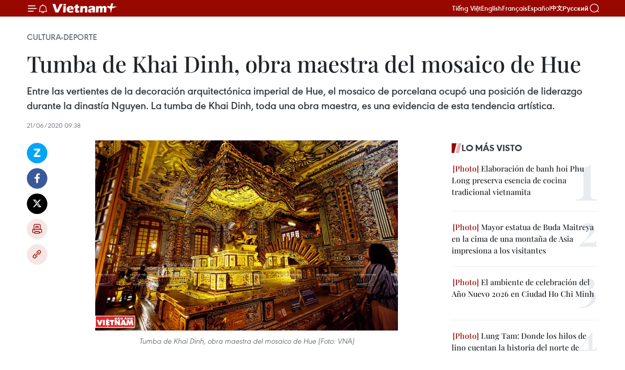

--- FILE ---
content_type: text/html;charset=utf-8
request_url: https://es.vietnamplus.vn/tumba-de-khai-dinh-obra-maestra-del-mosaico-de-hue-post121748.vnp
body_size: 22358
content:
<!DOCTYPE html> <html lang="es" class="es"> <head> <title>Tumba de Khai Dinh, obra maestra del mosaico de Hue | Vietnam+ (VietnamPlus)</title> <meta name="description" content="Entre las vertientes de la decoración arquitectónica imperial de Hue, el mosaico de porcelana ocupó una posición de liderazgo durante la dinastía Nguyen. La tumba de Khai Dinh, toda una obra maestra, es una evidencia de esta tendencia artística."/> <meta name="keywords" content="Tumba de Khai Dinh, Hue"/> <meta name="news_keywords" content="Tumba de Khai Dinh, Hue"/> <meta http-equiv="Content-Type" content="text/html; charset=utf-8" /> <meta http-equiv="X-UA-Compatible" content="IE=edge"/> <meta http-equiv="refresh" content="1800" /> <meta name="revisit-after" content="1 days" /> <meta name="viewport" content="width=device-width, initial-scale=1"> <meta http-equiv="content-language" content="vi" /> <meta name="format-detection" content="telephone=no"/> <meta name="format-detection" content="address=no"/> <meta name="apple-mobile-web-app-capable" content="yes"> <meta name="apple-mobile-web-app-status-bar-style" content="black"> <meta name="apple-mobile-web-app-title" content="Vietnam+ (VietnamPlus)"/> <meta name="referrer" content="no-referrer-when-downgrade"/> <link rel="shortcut icon" href="https://media.vietnamplus.vn/assets/web/styles/img/favicon.ico" type="image/x-icon" /> <link rel="preconnect" href="https://media.vietnamplus.vn"/> <link rel="dns-prefetch" href="https://media.vietnamplus.vn"/> <link rel="preconnect" href="//www.google-analytics.com" /> <link rel="preconnect" href="//www.googletagmanager.com" /> <link rel="preconnect" href="//stc.za.zaloapp.com" /> <link rel="preconnect" href="//fonts.googleapis.com" /> <link rel="preconnect" href="//pagead2.googlesyndication.com"/> <link rel="preconnect" href="//tpc.googlesyndication.com"/> <link rel="preconnect" href="//securepubads.g.doubleclick.net"/> <link rel="preconnect" href="//accounts.google.com"/> <link rel="preconnect" href="//adservice.google.com"/> <link rel="preconnect" href="//adservice.google.com.vn"/> <link rel="preconnect" href="//www.googletagservices.com"/> <link rel="preconnect" href="//partner.googleadservices.com"/> <link rel="preconnect" href="//tpc.googlesyndication.com"/> <link rel="preconnect" href="//za.zdn.vn"/> <link rel="preconnect" href="//sp.zalo.me"/> <link rel="preconnect" href="//connect.facebook.net"/> <link rel="preconnect" href="//www.facebook.com"/> <link rel="dns-prefetch" href="//www.google-analytics.com" /> <link rel="dns-prefetch" href="//www.googletagmanager.com" /> <link rel="dns-prefetch" href="//stc.za.zaloapp.com" /> <link rel="dns-prefetch" href="//fonts.googleapis.com" /> <link rel="dns-prefetch" href="//pagead2.googlesyndication.com"/> <link rel="dns-prefetch" href="//tpc.googlesyndication.com"/> <link rel="dns-prefetch" href="//securepubads.g.doubleclick.net"/> <link rel="dns-prefetch" href="//accounts.google.com"/> <link rel="dns-prefetch" href="//adservice.google.com"/> <link rel="dns-prefetch" href="//adservice.google.com.vn"/> <link rel="dns-prefetch" href="//www.googletagservices.com"/> <link rel="dns-prefetch" href="//partner.googleadservices.com"/> <link rel="dns-prefetch" href="//tpc.googlesyndication.com"/> <link rel="dns-prefetch" href="//za.zdn.vn"/> <link rel="dns-prefetch" href="//sp.zalo.me"/> <link rel="dns-prefetch" href="//connect.facebook.net"/> <link rel="dns-prefetch" href="//www.facebook.com"/> <link rel="dns-prefetch" href="//graph.facebook.com"/> <link rel="dns-prefetch" href="//static.xx.fbcdn.net"/> <link rel="dns-prefetch" href="//staticxx.facebook.com"/> <script> var cmsConfig = { domainDesktop: 'https://es.vietnamplus.vn', domainMobile: 'https://es.vietnamplus.vn', domainApi: 'https://es-api.vietnamplus.vn', domainStatic: 'https://media.vietnamplus.vn', domainLog: 'https://es-log.vietnamplus.vn', googleAnalytics: 'G\-TGHDMM2RPP', siteId: 0, pageType: 1, objectId: 121748, adsZone: 367, allowAds: true, adsLazy: true, antiAdblock: true, }; if (window.location.protocol !== 'https:' && window.location.hostname.indexOf('vietnamplus.vn') !== -1) { window.location = 'https://' + window.location.hostname + window.location.pathname + window.location.hash; } var USER_AGENT=window.navigator&&(window.navigator.userAgent||window.navigator.vendor)||window.opera||"",IS_MOBILE=/Android|webOS|iPhone|iPod|BlackBerry|Windows Phone|IEMobile|Mobile Safari|Opera Mini/i.test(USER_AGENT),IS_REDIRECT=!1;function setCookie(e,o,i){var n=new Date,i=(n.setTime(n.getTime()+24*i*60*60*1e3),"expires="+n.toUTCString());document.cookie=e+"="+o+"; "+i+";path=/;"}function getCookie(e){var o=document.cookie.indexOf(e+"="),i=o+e.length+1;return!o&&e!==document.cookie.substring(0,e.length)||-1===o?null:(-1===(e=document.cookie.indexOf(";",i))&&(e=document.cookie.length),unescape(document.cookie.substring(i,e)))}IS_MOBILE&&getCookie("isDesktop")&&(setCookie("isDesktop",1,-1),window.location=window.location.pathname.replace(".amp", ".vnp")+window.location.search,IS_REDIRECT=!0); </script> <script> if(USER_AGENT && USER_AGENT.indexOf("facebot") <= 0 && USER_AGENT.indexOf("facebookexternalhit") <= 0) { var query = ''; var hash = ''; if (window.location.search) query = window.location.search; if (window.location.hash) hash = window.location.hash; var canonicalUrl = 'https://es.vietnamplus.vn/tumba-de-khai-dinh-obra-maestra-del-mosaico-de-hue-post121748.vnp' + query + hash ; var curUrl = decodeURIComponent(window.location.href); if(!location.port && canonicalUrl.startsWith("http") && curUrl != canonicalUrl){ window.location.replace(canonicalUrl); } } </script> <meta property="fb:pages" content="120834779440" /> <meta property="fb:app_id" content="1960985707489919" /> <meta name="author" content="Vietnam+ (VietnamPlus)" /> <meta name="copyright" content="Copyright © 2026 by Vietnam+ (VietnamPlus)" /> <meta name="RATING" content="GENERAL" /> <meta name="GENERATOR" content="Vietnam+ (VietnamPlus)" /> <meta content="Vietnam+ (VietnamPlus)" itemprop="sourceOrganization" name="source"/> <meta content="news" itemprop="genre" name="medium"/> <meta name="robots" content="noarchive, max-image-preview:large, index, follow" /> <meta name="GOOGLEBOT" content="noarchive, max-image-preview:large, index, follow" /> <link rel="canonical" href="https://es.vietnamplus.vn/tumba-de-khai-dinh-obra-maestra-del-mosaico-de-hue-post121748.vnp" /> <meta property="og:site_name" content="Vietnam+ (VietnamPlus)"/> <meta property="og:rich_attachment" content="true"/> <meta property="og:type" content="article"/> <meta property="og:url" content="https://es.vietnamplus.vn/tumba-de-khai-dinh-obra-maestra-del-mosaico-de-hue-post121748.vnp"/> <meta property="og:image" content="https://mediaes.vietnamplus.vn/images/70bfeb50a942ce45c8e8249230c63867ced5ff4248c9529ad1c14b7c7e51b4413ed6ce1034eb057c19e1060eddef01ea7f9c59f97f92a7f427a6fa6017e373f8/khai_dinh.png.webp"/> <meta property="og:image:width" content="1200"/> <meta property="og:image:height" content="630"/> <meta property="og:title" content="Tumba de Khai Dinh, obra maestra del mosaico de Hue"/> <meta property="og:description" content="Entre las vertientes de la decoración arquitectónica imperial de Hue, el mosaico de porcelana ocupó una posición de liderazgo durante la dinastía Nguyen. La tumba de Khai Dinh, toda una obra maestra, es una evidencia de esta tendencia artística."/> <meta name="twitter:card" value="summary"/> <meta name="twitter:url" content="https://es.vietnamplus.vn/tumba-de-khai-dinh-obra-maestra-del-mosaico-de-hue-post121748.vnp"/> <meta name="twitter:title" content="Tumba de Khai Dinh, obra maestra del mosaico de Hue"/> <meta name="twitter:description" content="Entre las vertientes de la decoración arquitectónica imperial de Hue, el mosaico de porcelana ocupó una posición de liderazgo durante la dinastía Nguyen. La tumba de Khai Dinh, toda una obra maestra, es una evidencia de esta tendencia artística."/> <meta name="twitter:image" content="https://mediaes.vietnamplus.vn/images/70bfeb50a942ce45c8e8249230c63867ced5ff4248c9529ad1c14b7c7e51b4413ed6ce1034eb057c19e1060eddef01ea7f9c59f97f92a7f427a6fa6017e373f8/khai_dinh.png.webp"/> <meta name="twitter:site" content="@Vietnam+ (VietnamPlus)"/> <meta name="twitter:creator" content="@Vietnam+ (VietnamPlus)"/> <meta property="article:publisher" content="https://www.facebook.com/VietnamPlus" /> <meta property="article:tag" content="Tumba de Khai Dinh, Hue"/> <meta property="article:section" content="Cultura-Deporte" /> <meta property="article:published_time" content="2020-06-21T16:38:00+0700"/> <meta property="article:modified_time" content="2020-06-21T17:04:08+0700"/> <script type="application/ld+json"> { "@context": "http://schema.org", "@type": "Organization", "name": "Vietnam+ (VietnamPlus)", "url": "https://es.vietnamplus.vn", "logo": "https://media.vietnamplus.vn/assets/web/styles/img/logo.png", "foundingDate": "2008", "founders": [ { "@type": "Person", "name": "Thông tấn xã Việt Nam (TTXVN)" } ], "address": [ { "@type": "PostalAddress", "streetAddress": "Số 05 Lý Thường Kiệt - Hà Nội - Việt Nam", "addressLocality": "Hà Nội City", "addressRegion": "Northeast", "postalCode": "100000", "addressCountry": "VNM" } ], "contactPoint": [ { "@type": "ContactPoint", "telephone": "+84-243-941-1349", "contactType": "customer service" }, { "@type": "ContactPoint", "telephone": "+84-243-941-1348", "contactType": "customer service" } ], "sameAs": [ "https://www.facebook.com/VietnamPlus", "https://www.tiktok.com/@vietnamplus", "https://twitter.com/vietnamplus", "https://www.youtube.com/c/BaoVietnamPlus" ] } </script> <script type="application/ld+json"> { "@context" : "https://schema.org", "@type" : "WebSite", "name": "Vietnam+ (VietnamPlus)", "url": "https://es.vietnamplus.vn", "alternateName" : "Báo điện tử VIETNAMPLUS, Cơ quan của Thông tấn xã Việt Nam (TTXVN)", "potentialAction": { "@type": "SearchAction", "target": { "@type": "EntryPoint", "urlTemplate": "https://es.vietnamplus.vn/search/?q={search_term_string}" }, "query-input": "required name=search_term_string" } } </script> <script type="application/ld+json"> { "@context":"http://schema.org", "@type":"BreadcrumbList", "itemListElement":[ { "@type":"ListItem", "position":1, "item":{ "@id":"https://es.vietnamplus.vn/cultura-deporte/", "name":"Cultura-Deporte" } } ] } </script> <script type="application/ld+json"> { "@context": "http://schema.org", "@type": "NewsArticle", "mainEntityOfPage":{ "@type":"WebPage", "@id":"https://es.vietnamplus.vn/tumba-de-khai-dinh-obra-maestra-del-mosaico-de-hue-post121748.vnp" }, "headline": "Tumba de Khai Dinh, obra maestra del mosaico de Hue", "description": "Entre las vertientes de la decoración arquitectónica imperial de Hue, el mosaico de porcelana ocupó una posición de liderazgo durante la dinastía Nguyen. La tumba de Khai Dinh, toda una obra maestra, es una evidencia de esta tendencia artística.", "image": { "@type": "ImageObject", "url": "https://mediaes.vietnamplus.vn/images/70bfeb50a942ce45c8e8249230c63867ced5ff4248c9529ad1c14b7c7e51b4413ed6ce1034eb057c19e1060eddef01ea7f9c59f97f92a7f427a6fa6017e373f8/khai_dinh.png.webp", "width" : 1200, "height" : 675 }, "datePublished": "2020-06-21T16:38:00+0700", "dateModified": "2020-06-21T17:04:08+0700", "author": { "@type": "Person", "name": "" }, "publisher": { "@type": "Organization", "name": "Vietnam+ (VietnamPlus)", "logo": { "@type": "ImageObject", "url": "https://media.vietnamplus.vn/assets/web/styles/img/logo.png" } } } </script> <link rel="preload" href="https://media.vietnamplus.vn/assets/web/styles/css/main.min-1.0.14.css" as="style"> <link rel="preload" href="https://media.vietnamplus.vn/assets/web/js/main.min-1.0.33.js" as="script"> <link rel="preload" href="https://media.vietnamplus.vn/assets/web/js/detail.min-1.0.15.js" as="script"> <link rel="preload" href="https://common.mcms.one/assets/styles/css/vietnamplus-1.0.0.css" as="style"> <link rel="stylesheet" href="https://common.mcms.one/assets/styles/css/vietnamplus-1.0.0.css"> <link id="cms-style" rel="stylesheet" href="https://media.vietnamplus.vn/assets/web/styles/css/main.min-1.0.14.css"> <script type="text/javascript"> var _metaOgUrl = 'https://es.vietnamplus.vn/tumba-de-khai-dinh-obra-maestra-del-mosaico-de-hue-post121748.vnp'; var page_title = document.title; var tracked_url = window.location.pathname + window.location.search + window.location.hash; var cate_path = 'cultura-deporte'; if (cate_path.length > 0) { tracked_url = "/" + cate_path + tracked_url; } </script> <script async="" src="https://www.googletagmanager.com/gtag/js?id=G-TGHDMM2RPP"></script> <script> window.dataLayer = window.dataLayer || []; function gtag(){dataLayer.push(arguments);} gtag('js', new Date()); gtag('config', 'G-TGHDMM2RPP', {page_path: tracked_url}); </script> <script>window.dataLayer = window.dataLayer || [];dataLayer.push({'pageCategory': '/cultura\-deporte'});</script> <script> window.dataLayer = window.dataLayer || []; dataLayer.push({ 'event': 'Pageview', 'articleId': '121748', 'articleTitle': 'Tumba de Khai Dinh, obra maestra del mosaico de Hue', 'articleCategory': 'Cultura-Deporte', 'articleAlowAds': true, 'articleType': 'detail', 'articleTags': 'Tumba de Khai Dinh, Hue', 'articlePublishDate': '2020-06-21T16:38:00+0700', 'articleThumbnail': 'https://mediaes.vietnamplus.vn/images/70bfeb50a942ce45c8e8249230c63867ced5ff4248c9529ad1c14b7c7e51b4413ed6ce1034eb057c19e1060eddef01ea7f9c59f97f92a7f427a6fa6017e373f8/khai_dinh.png.webp', 'articleShortUrl': 'https://es.vietnamplus.vn/tumba-de-khai-dinh-obra-maestra-del-mosaico-de-hue-post121748.vnp', 'articleFullUrl': 'https://es.vietnamplus.vn/tumba-de-khai-dinh-obra-maestra-del-mosaico-de-hue-post121748.vnp', }); </script> <script type='text/javascript'> gtag('event', 'article_page',{ 'articleId': '121748', 'articleTitle': 'Tumba de Khai Dinh, obra maestra del mosaico de Hue', 'articleCategory': 'Cultura-Deporte', 'articleAlowAds': true, 'articleType': 'detail', 'articleTags': 'Tumba de Khai Dinh, Hue', 'articlePublishDate': '2020-06-21T16:38:00+0700', 'articleThumbnail': 'https://mediaes.vietnamplus.vn/images/70bfeb50a942ce45c8e8249230c63867ced5ff4248c9529ad1c14b7c7e51b4413ed6ce1034eb057c19e1060eddef01ea7f9c59f97f92a7f427a6fa6017e373f8/khai_dinh.png.webp', 'articleShortUrl': 'https://es.vietnamplus.vn/tumba-de-khai-dinh-obra-maestra-del-mosaico-de-hue-post121748.vnp', 'articleFullUrl': 'https://es.vietnamplus.vn/tumba-de-khai-dinh-obra-maestra-del-mosaico-de-hue-post121748.vnp', }); </script> <script>(function(w,d,s,l,i){w[l]=w[l]||[];w[l].push({'gtm.start': new Date().getTime(),event:'gtm.js'});var f=d.getElementsByTagName(s)[0], j=d.createElement(s),dl=l!='dataLayer'?'&l='+l:'';j.async=true;j.src= 'https://www.googletagmanager.com/gtm.js?id='+i+dl;f.parentNode.insertBefore(j,f); })(window,document,'script','dataLayer','GTM-5WM58F3N');</script> <script type="text/javascript"> !function(){"use strict";function e(e){var t=!(arguments.length>1&&void 0!==arguments[1])||arguments[1],c=document.createElement("script");c.src=e,t?c.type="module":(c.async=!0,c.type="text/javascript",c.setAttribute("nomodule",""));var n=document.getElementsByTagName("script")[0];n.parentNode.insertBefore(c,n)}!function(t,c){!function(t,c,n){var a,o,r;n.accountId=c,null!==(a=t.marfeel)&&void 0!==a||(t.marfeel={}),null!==(o=(r=t.marfeel).cmd)&&void 0!==o||(r.cmd=[]),t.marfeel.config=n;var i="https://sdk.mrf.io/statics";e("".concat(i,"/marfeel-sdk.js?id=").concat(c),!0),e("".concat(i,"/marfeel-sdk.es5.js?id=").concat(c),!1)}(t,c,arguments.length>2&&void 0!==arguments[2]?arguments[2]:{})}(window,2272,{} )}(); </script> <script async src="https://sp.zalo.me/plugins/sdk.js"></script> </head> <body class="detail-page"> <div id="sdaWeb_SdaMasthead" class="rennab rennab-top" data-platform="1" data-position="Web_SdaMasthead"> </div> <header class=" site-header"> <div class="sticky"> <div class="container"> <i class="ic-menu"></i> <i class="ic-bell"></i> <div id="header-news" class="pick-news hidden" data-source="header-latest-news"></div> <a class="small-logo" href="/" title="Vietnam+ (VietnamPlus)">Vietnam+ (VietnamPlus)</a> <ul class="menu"> <li> <a href="https://www.vietnamplus.vn" title="Tiếng Việt" target="_blank">Tiếng Việt</a> </li> <li> <a href="https://en.vietnamplus.vn" title="English" target="_blank" rel="nofollow">English</a> </li> <li> <a href="https://fr.vietnamplus.vn" title="Français" target="_blank" rel="nofollow">Français</a> </li> <li> <a href="https://es.vietnamplus.vn" title="Español" target="_blank" rel="nofollow">Español</a> </li> <li> <a href="https://zh.vietnamplus.vn" title="中文" target="_blank" rel="nofollow">中文</a> </li> <li> <a href="https://ru.vietnamplus.vn" title="Русский" target="_blank" rel="nofollow">Русский</a> </li> </ul> <div class="search-wrapper"> <i class="ic-search"></i> <input type="text" class="search txtsearch" placeholder="Palabra clave"> </div> </div> </div> </header> <div class="site-body"> <div id="sdaWeb_SdaBackground" class="rennab " data-platform="1" data-position="Web_SdaBackground"> </div> <div class="container"> <div class="breadcrumb breadcrumb-detail"> <h2 class="main"> <a href="https://es.vietnamplus.vn/cultura-deporte/" title="Cultura-Deporte" class="active">Cultura-Deporte</a> </h2> </div> <div id="sdaWeb_SdaTop" class="rennab " data-platform="1" data-position="Web_SdaTop"> </div> <div class="article"> <h1 class="article__title cms-title "> Tumba de Khai Dinh, obra maestra del mosaico de Hue </h1> <div class="article__sapo cms-desc"> Entre las vertientes de la decoración arquitectónica imperial de Hue, el mosaico de porcelana ocupó una posición de liderazgo durante la dinastía Nguyen. La tumba de Khai Dinh, toda una obra maestra, es una evidencia de esta tendencia artística. </div> <div id="sdaWeb_SdaArticleAfterSapo" class="rennab " data-platform="1" data-position="Web_SdaArticleAfterSapo"> </div> <div class="article__meta"> <time class="time" datetime="2020-06-21T16:38:00+0700" data-time="1592732280" data-friendly="false">domingo, junio 21, 2020 16:38</time> <meta class="cms-date" itemprop="datePublished" content="2020-06-21T16:38:00+0700"> </div> <div class="col"> <div class="main-col content-col"> <div class="article__body zce-content-body cms-body" itemprop="articleBody"> <div class="social-pin sticky article__social"> <a href="javascript:void(0);" class="zl zalo-share-button" title="Zalo" data-href="https://es.vietnamplus.vn/tumba-de-khai-dinh-obra-maestra-del-mosaico-de-hue-post121748.vnp" data-oaid="4486284411240520426" data-layout="1" data-color="blue" data-customize="true">Zalo</a> <a href="javascript:void(0);" class="item fb" data-href="https://es.vietnamplus.vn/tumba-de-khai-dinh-obra-maestra-del-mosaico-de-hue-post121748.vnp" data-rel="facebook" title="Facebook">Facebook</a> <a href="javascript:void(0);" class="item tw" data-href="https://es.vietnamplus.vn/tumba-de-khai-dinh-obra-maestra-del-mosaico-de-hue-post121748.vnp" data-rel="twitter" title="Twitter">Twitter</a> <a href="javascript:void(0);" class="bookmark sendbookmark hidden" onclick="ME.sendBookmark(this, 121748);" data-id="121748" title="Marcador">Marcador</a> <a href="javascript:void(0);" class="print sendprint" title="Print" data-href="/print-121748.html">Imprimir</a> <a href="javascript:void(0);" class="item link" data-href="https://es.vietnamplus.vn/tumba-de-khai-dinh-obra-maestra-del-mosaico-de-hue-post121748.vnp" data-rel="copy" title="Copy link">Copy link</a> </div> <div class="ExternalClassA223F378E52541B094789CCC666CF26E"> <div class="article-photo"> <a href="/Uploaded_ES/sxtt/2020_06_21/khai_dinh.png" rel="nofollow" target="_blank"><img alt="Tumba de Khai Dinh, obra maestra del mosaico de Hue ảnh 1" src="[data-uri]" class="lazyload cms-photo" data-large-src="https://mediaes.vietnamplus.vn/images/cca9a6d80f13ff15464f9e771e0cc4837ead97d57be7ac313f9ea4d2d7ab5e25ddfd72043a4acae51d5697b31f0084915be8a5b33b6eb663dd308151e53daa57/khai_dinh.png" data-src="https://mediaes.vietnamplus.vn/images/84319463aa2c360cddad20a093c0aba357cdfcfd9ae4818c17585ef60c3ec8afd787fb4e0fb05cb38cc42dbcf05cb56c/khai_dinh.png" title="Tumba de Khai Dinh, obra maestra del mosaico de Hue ảnh 1"></a><span>Tumba de Khai Dinh, obra maestra del mosaico de Hue (Foto: VNA)</span> </div> <br> Hue, Vietnam (VNA)- Entre las vertientes de ladecoración arquitectónica imperial de Hue, el mosaico de porcelana ocupó unaposición de liderazgo durante la dinastía Nguyen. La tumba de Khai Dinh, todauna obra maestra, es una evidencia de esta tendencia artística. <br> <br> La tumba de Khai Dinh es única y digna de ser clasificadacomo obra maestra del mosaico de porcelana de Hue. También conocida como UngLang, se trata de la tumba del duodécimo rey de la dinastía Nguyen (1885-1925).Ubicada en la montaña Chau Chu, fuera de la ciudadela de Hue, el sepulcroactualmente pertenece a la comuna de Thuy Bang, Huong Thuy, provincia de ThuaThien-Hue. <br> <br> Su construcción comenzó el 4 de septiembre de 1920 y fuecompletada 11 años después por el sucesor del difunto rey Bao Dai. Encomparación con las tumbas de los reyes anteriores de la dinastía Nguyen, la deKhai Dinh tiene un área más modesta, solo 117 metros de largo y 48.5 de ancho,pero es un proyecto más elaborado, que requirió mayor esfuerzo y dinero. <br> <br> También la distingue su construcción de manera moderna,con cemento, hierro, acero y otros recursos adquiridos en Francia, China y Japón.Sin embargo, la característica que la hace especial está en el palaciointerior, donde se desplegó el arte del mosaico de porcelana. <br> <br> Mientras que el exterior de la tumba tiene la forma de ungrandioso bloque de cemento, hierro y acero con un tono blanco de estilooccidental, el interior impresiona a los visitantes por su belleza ypolicromía, debido a los cientos de miles de pinturas y relieves decorados conmiles de detalles de porcelana y vidrio. <br> <br> A través de las talentosas manos de los artesanos de Hue,coloridas piezas de porcelana y vidrio, tomadas de tazas, cuencos, jarrones ybotellas, se cortaron cuidadosamente y se ensamblaron en hermosas obras conpájaros, flores y animales, basadas en historias confucianas, taoístas,budistas y motivos populares. <br> <br> Además del gran altar con incrustaciones de porcelana, lasombrilla que cubre una estatua de bronce del rey Khai Dinh es una auténticaobra maestra del arte del mosaico. Toda ella es un bloque de cemento de casiuna tonelada, pero el exquisito trabajo artístico logró que los visitantessientan que está hecha de sedoso terciopelo que puede moverse al viento, conlíneas suaves y elegantes. <br> <br> Según el doctor Phan Thanh Hai, director del Departamentode Cultura y Deportes de Thua Thien-Hue y exdirector del Centro de Conservaciónde Monumentos de esa localidad, el arte del mosaico de porcelana fue relevanteen la decoración de la arquitectura imperial de Hue. El período más destacadofue desde finales del siglo XIX hasta principios del XX./.
</div> <div class="article__source"> <div class="source"> <span class="name">VNA</span> </div> </div> <div id="sdaWeb_SdaArticleAfterBody" class="rennab " data-platform="1" data-position="Web_SdaArticleAfterBody"> </div> </div> <div class="article__tag"> <a class="active" href="https://es.vietnamplus.vn/tag.vnp?q=Tumba de Khai Dinh" title="Tumba de Khai Dinh">#Tumba de Khai Dinh</a> <a class="active" href="https://es.vietnamplus.vn/tag/hue-tag396.vnp" title="Hue">#Hue</a> <a class="link" href="https://es.vietnamplus.vn/region/tt-hue/127.vnp" title="Tt Hue"><i class="ic-location"></i> Tt Hue</a> </div> <div id="sdaWeb_SdaArticleAfterTag" class="rennab " data-platform="1" data-position="Web_SdaArticleAfterTag"> </div> <div class="wrap-social"> <div class="social-pin article__social"> <a href="javascript:void(0);" class="zl zalo-share-button" title="Zalo" data-href="https://es.vietnamplus.vn/tumba-de-khai-dinh-obra-maestra-del-mosaico-de-hue-post121748.vnp" data-oaid="4486284411240520426" data-layout="1" data-color="blue" data-customize="true">Zalo</a> <a href="javascript:void(0);" class="item fb" data-href="https://es.vietnamplus.vn/tumba-de-khai-dinh-obra-maestra-del-mosaico-de-hue-post121748.vnp" data-rel="facebook" title="Facebook">Facebook</a> <a href="javascript:void(0);" class="item tw" data-href="https://es.vietnamplus.vn/tumba-de-khai-dinh-obra-maestra-del-mosaico-de-hue-post121748.vnp" data-rel="twitter" title="Twitter">Twitter</a> <a href="javascript:void(0);" class="bookmark sendbookmark hidden" onclick="ME.sendBookmark(this, 121748);" data-id="121748" title="Marcador">Marcador</a> <a href="javascript:void(0);" class="print sendprint" title="Print" data-href="/print-121748.html">Imprimir</a> <a href="javascript:void(0);" class="item link" data-href="https://es.vietnamplus.vn/tumba-de-khai-dinh-obra-maestra-del-mosaico-de-hue-post121748.vnp" data-rel="copy" title="Copy link">Copy link</a> </div> <a href="https://news.google.com/publications/CAAqBwgKMN-18wowlLWFAw?hl=vi&gl=VN&ceid=VN%3Avi" class="google-news" target="_blank" title="Google News">Seguir VietnamPlus</a> </div> <div id="sdaWeb_SdaArticleAfterBody1" class="rennab " data-platform="1" data-position="Web_SdaArticleAfterBody1"> </div> <div id="sdaWeb_SdaArticleAfterBody2" class="rennab " data-platform="1" data-position="Web_SdaArticleAfterBody2"> </div> <div class="timeline secondary"> <h3 class="box-heading"> <a href="https://es.vietnamplus.vn/cultura-deporte/" title="Cultura-Deporte" class="title"> Ver más </a> </h3> <div class="box-content content-list" data-source="recommendation-367"> <article class="story" data-id="231472"> <figure class="story__thumb"> <a class="cms-link" href="https://es.vietnamplus.vn/orientaciones-rectoras-del-buro-politico-sobre-el-desarrollo-de-la-cultura-vietnamita-post231472.vnp" title="Orientaciones rectoras del Buró Político sobre el desarrollo de la cultura vietnamita"> <img class="lazyload" src="[data-uri]" data-src="https://mediaes.vietnamplus.vn/images/c3702b02bb09db70091b36380ed14d7063672b12b7ac908ca8f2e0f46a6ebf9e8a8d49ac9b97cbcdb517e199291fd043d9ba6e0e50c9e92f6c55449e55d83655/chi-dao-van-hoa.jpg.webp" data-srcset="https://mediaes.vietnamplus.vn/images/c3702b02bb09db70091b36380ed14d7063672b12b7ac908ca8f2e0f46a6ebf9e8a8d49ac9b97cbcdb517e199291fd043d9ba6e0e50c9e92f6c55449e55d83655/chi-dao-van-hoa.jpg.webp 1x, https://mediaes.vietnamplus.vn/images/51ca6260c6d165728b8a594eb2e3e34163672b12b7ac908ca8f2e0f46a6ebf9e8a8d49ac9b97cbcdb517e199291fd043d9ba6e0e50c9e92f6c55449e55d83655/chi-dao-van-hoa.jpg.webp 2x" alt="Orientaciones rectoras del Buró Político sobre el desarrollo de la cultura vietnamita"> <noscript><img src="https://mediaes.vietnamplus.vn/images/c3702b02bb09db70091b36380ed14d7063672b12b7ac908ca8f2e0f46a6ebf9e8a8d49ac9b97cbcdb517e199291fd043d9ba6e0e50c9e92f6c55449e55d83655/chi-dao-van-hoa.jpg.webp" srcset="https://mediaes.vietnamplus.vn/images/c3702b02bb09db70091b36380ed14d7063672b12b7ac908ca8f2e0f46a6ebf9e8a8d49ac9b97cbcdb517e199291fd043d9ba6e0e50c9e92f6c55449e55d83655/chi-dao-van-hoa.jpg.webp 1x, https://mediaes.vietnamplus.vn/images/51ca6260c6d165728b8a594eb2e3e34163672b12b7ac908ca8f2e0f46a6ebf9e8a8d49ac9b97cbcdb517e199291fd043d9ba6e0e50c9e92f6c55449e55d83655/chi-dao-van-hoa.jpg.webp 2x" alt="Orientaciones rectoras del Buró Político sobre el desarrollo de la cultura vietnamita" class="image-fallback"></noscript> </a> </figure> <h2 class="story__heading" data-tracking="231472"> <a class=" cms-link" href="https://es.vietnamplus.vn/orientaciones-rectoras-del-buro-politico-sobre-el-desarrollo-de-la-cultura-vietnamita-post231472.vnp" title="Orientaciones rectoras del Buró Político sobre el desarrollo de la cultura vietnamita"> <i class="ic-infographic"></i> Orientaciones rectoras del Buró Político sobre el desarrollo de la cultura vietnamita </a> </h2> <time class="time" datetime="2026-01-22T08:00:00+0700" data-time="1769043600"> 22/01/2026 08:00 </time> <div class="story__summary story__shorten"> <p>El desarrollo de la cultura y del ser humano constituye la base, una importante fuente endógena, un gran motor impulsor, un pilar y un mecanismo regulador para el desarrollo rápido y sostenible del país.</p> </div> </article> <article class="story" data-id="231491"> <figure class="story__thumb"> <a class="cms-link" href="https://es.vietnamplus.vn/juegos-paralimpicos-de-asean-nadadora-vietnamita-rompe-record-y-conquista-el-oro-post231491.vnp" title="Juegos paralímpicos de ASEAN: Nadadora vietnamita rompe récord y conquista el oro"> <img class="lazyload" src="[data-uri]" data-src="https://mediaes.vietnamplus.vn/images/a1af0e25a1124e034d52602711cf572ed25cbe29c5068631c1e141295bbf8e0feaca72971c74ceb5cccc9b6aa3b85b6c376f9ead7e2f4667166d8f98b8e681e2/para-games-1.jpg.webp" data-srcset="https://mediaes.vietnamplus.vn/images/a1af0e25a1124e034d52602711cf572ed25cbe29c5068631c1e141295bbf8e0feaca72971c74ceb5cccc9b6aa3b85b6c376f9ead7e2f4667166d8f98b8e681e2/para-games-1.jpg.webp 1x, https://mediaes.vietnamplus.vn/images/6975f8604fb2a7f29e25e1e8a6482cc7d25cbe29c5068631c1e141295bbf8e0feaca72971c74ceb5cccc9b6aa3b85b6c376f9ead7e2f4667166d8f98b8e681e2/para-games-1.jpg.webp 2x" alt="La nadadora Vi Thi Hang ofrece una actuación impresionante y rompe el récord de los Juegos en los 50 m espalda femenino (S6-S7) en los 13º Juegos Paralímpicos de la ASEAN (Foto: VNA)"> <noscript><img src="https://mediaes.vietnamplus.vn/images/a1af0e25a1124e034d52602711cf572ed25cbe29c5068631c1e141295bbf8e0feaca72971c74ceb5cccc9b6aa3b85b6c376f9ead7e2f4667166d8f98b8e681e2/para-games-1.jpg.webp" srcset="https://mediaes.vietnamplus.vn/images/a1af0e25a1124e034d52602711cf572ed25cbe29c5068631c1e141295bbf8e0feaca72971c74ceb5cccc9b6aa3b85b6c376f9ead7e2f4667166d8f98b8e681e2/para-games-1.jpg.webp 1x, https://mediaes.vietnamplus.vn/images/6975f8604fb2a7f29e25e1e8a6482cc7d25cbe29c5068631c1e141295bbf8e0feaca72971c74ceb5cccc9b6aa3b85b6c376f9ead7e2f4667166d8f98b8e681e2/para-games-1.jpg.webp 2x" alt="La nadadora Vi Thi Hang ofrece una actuación impresionante y rompe el récord de los Juegos en los 50 m espalda femenino (S6-S7) en los 13º Juegos Paralímpicos de la ASEAN (Foto: VNA)" class="image-fallback"></noscript> </a> </figure> <h2 class="story__heading" data-tracking="231491"> <a class=" cms-link" href="https://es.vietnamplus.vn/juegos-paralimpicos-de-asean-nadadora-vietnamita-rompe-record-y-conquista-el-oro-post231491.vnp" title="Juegos paralímpicos de ASEAN: Nadadora vietnamita rompe récord y conquista el oro"> Juegos paralímpicos de ASEAN: Nadadora vietnamita rompe récord y conquista el oro </a> </h2> <time class="time" datetime="2026-01-21T19:27:37+0700" data-time="1768998457"> 21/01/2026 19:27 </time> <div class="story__summary story__shorten"> <p>Vietnam logra otra medalla de oro en los Juegos Paralímpicos de la ASEAN gracias a Vi Thi Hang, quien batió el récord en natación.</p> </div> </article> <article class="story" data-id="231485"> <figure class="story__thumb"> <a class="cms-link" href="https://es.vietnamplus.vn/vietnam-gana-sus-primeros-oros-en-los-juegos-paralimpicos-de-la-asean-post231485.vnp" title="Vietnam gana sus primeros oros en los Juegos Paralímpicos de la ASEAN"> <img class="lazyload" src="[data-uri]" data-src="https://mediaes.vietnamplus.vn/images/18068d5f4d6550be0e90cb3c306a7c22bf1504b568e927b9cc5544e3153d2bab3142f515fe388da8e3c42d5761d48eb3/para.jpg.webp" data-srcset="https://mediaes.vietnamplus.vn/images/18068d5f4d6550be0e90cb3c306a7c22bf1504b568e927b9cc5544e3153d2bab3142f515fe388da8e3c42d5761d48eb3/para.jpg.webp 1x, https://mediaes.vietnamplus.vn/images/5600725eba817801ab1d6c9958648460bf1504b568e927b9cc5544e3153d2bab3142f515fe388da8e3c42d5761d48eb3/para.jpg.webp 2x" alt="Vo Huynh Anh Khoa (segundo desde la derecha) brinda la primera medalla de oro para la delegación deportiva vietnamita en los XIII Juegos Paralímpicos de la ASEAN. (Foto: webthethao.vn)"> <noscript><img src="https://mediaes.vietnamplus.vn/images/18068d5f4d6550be0e90cb3c306a7c22bf1504b568e927b9cc5544e3153d2bab3142f515fe388da8e3c42d5761d48eb3/para.jpg.webp" srcset="https://mediaes.vietnamplus.vn/images/18068d5f4d6550be0e90cb3c306a7c22bf1504b568e927b9cc5544e3153d2bab3142f515fe388da8e3c42d5761d48eb3/para.jpg.webp 1x, https://mediaes.vietnamplus.vn/images/5600725eba817801ab1d6c9958648460bf1504b568e927b9cc5544e3153d2bab3142f515fe388da8e3c42d5761d48eb3/para.jpg.webp 2x" alt="Vo Huynh Anh Khoa (segundo desde la derecha) brinda la primera medalla de oro para la delegación deportiva vietnamita en los XIII Juegos Paralímpicos de la ASEAN. (Foto: webthethao.vn)" class="image-fallback"></noscript> </a> </figure> <h2 class="story__heading" data-tracking="231485"> <a class=" cms-link" href="https://es.vietnamplus.vn/vietnam-gana-sus-primeros-oros-en-los-juegos-paralimpicos-de-la-asean-post231485.vnp" title="Vietnam gana sus primeros oros en los Juegos Paralímpicos de la ASEAN"> Vietnam gana sus primeros oros en los Juegos Paralímpicos de la ASEAN </a> </h2> <time class="time" datetime="2026-01-21T16:51:24+0700" data-time="1768989084"> 21/01/2026 16:51 </time> <div class="story__summary story__shorten"> <p>La delegación vietnamita conquistó sus primeras medallas de oro en natación en los XIII Juegos Paralímpicos de la ASEAN, celebrados en Tailandia.</p> </div> </article> <article class="story" data-id="231469"> <figure class="story__thumb"> <a class="cms-link" href="https://es.vietnamplus.vn/copa-asiatica-sub-23-2026-vietnam-se-enfrentara-a-corea-del-sur-por-el-tercer-lugar-post231469.vnp" title="Copa Asiática sub-23 2026: Vietnam se enfrentará a Corea del Sur por el tercer lugar"> <img class="lazyload" src="[data-uri]" data-src="https://mediaes.vietnamplus.vn/images/18068d5f4d6550be0e90cb3c306a7c22b928063d81a3aff242363b00acbae2dbcfb3e411d3c9bc7451b12830fdca2d51/aodo.jpg.webp" data-srcset="https://mediaes.vietnamplus.vn/images/18068d5f4d6550be0e90cb3c306a7c22b928063d81a3aff242363b00acbae2dbcfb3e411d3c9bc7451b12830fdca2d51/aodo.jpg.webp 1x, https://mediaes.vietnamplus.vn/images/5600725eba817801ab1d6c9958648460b928063d81a3aff242363b00acbae2dbcfb3e411d3c9bc7451b12830fdca2d51/aodo.jpg.webp 2x" alt="Imágenes del partido. (Fuente: AFC)"> <noscript><img src="https://mediaes.vietnamplus.vn/images/18068d5f4d6550be0e90cb3c306a7c22b928063d81a3aff242363b00acbae2dbcfb3e411d3c9bc7451b12830fdca2d51/aodo.jpg.webp" srcset="https://mediaes.vietnamplus.vn/images/18068d5f4d6550be0e90cb3c306a7c22b928063d81a3aff242363b00acbae2dbcfb3e411d3c9bc7451b12830fdca2d51/aodo.jpg.webp 1x, https://mediaes.vietnamplus.vn/images/5600725eba817801ab1d6c9958648460b928063d81a3aff242363b00acbae2dbcfb3e411d3c9bc7451b12830fdca2d51/aodo.jpg.webp 2x" alt="Imágenes del partido. (Fuente: AFC)" class="image-fallback"></noscript> </a> </figure> <h2 class="story__heading" data-tracking="231469"> <a class=" cms-link" href="https://es.vietnamplus.vn/copa-asiatica-sub-23-2026-vietnam-se-enfrentara-a-corea-del-sur-por-el-tercer-lugar-post231469.vnp" title="Copa Asiática sub-23 2026: Vietnam se enfrentará a Corea del Sur por el tercer lugar"> Copa Asiática sub-23 2026: Vietnam se enfrentará a Corea del Sur por el tercer lugar </a> </h2> <time class="time" datetime="2026-01-21T11:45:03+0700" data-time="1768970703"> 21/01/2026 11:45 </time> <div class="story__summary story__shorten"> <p>Vietnam sub-23 cayó 0-3 ante China en semifinales y disputará el tercer puesto de la Copa Asiática sub-23 2026 frente a Corea del Sur el 23 de enero.</p> </div> </article> <article class="story" data-id="231443"> <figure class="story__thumb"> <a class="cms-link" href="https://es.vietnamplus.vn/crean-mejores-condiciones-para-delegacion-deportiva-de-vietnam-en-asean-para-games-13-post231443.vnp" title="Crean mejores condiciones para delegación deportiva de Vietnam en ASEAN Para Games 13"> <img class="lazyload" src="[data-uri]" data-src="https://mediaes.vietnamplus.vn/images/579f5cc99d17d16eff22c60e425ef1cf92948157e03403d3cae8f2359c322e1fa6171e013fe7707a6fc1180045079c745be8a5b33b6eb663dd308151e53daa57/bo-vh4-2001.jpg.webp" data-srcset="https://mediaes.vietnamplus.vn/images/579f5cc99d17d16eff22c60e425ef1cf92948157e03403d3cae8f2359c322e1fa6171e013fe7707a6fc1180045079c745be8a5b33b6eb663dd308151e53daa57/bo-vh4-2001.jpg.webp 1x, https://mediaes.vietnamplus.vn/images/9d94d0cbd111fef99ac6490eee3a761892948157e03403d3cae8f2359c322e1fa6171e013fe7707a6fc1180045079c745be8a5b33b6eb663dd308151e53daa57/bo-vh4-2001.jpg.webp 2x" alt="Funcionarios del Ministerio de Cultura, Deportes y Turismo visitan y alientan a la delegación vietnamita en los ASEAN Para Games 13 en Tailandia. (Foto: VNA)"> <noscript><img src="https://mediaes.vietnamplus.vn/images/579f5cc99d17d16eff22c60e425ef1cf92948157e03403d3cae8f2359c322e1fa6171e013fe7707a6fc1180045079c745be8a5b33b6eb663dd308151e53daa57/bo-vh4-2001.jpg.webp" srcset="https://mediaes.vietnamplus.vn/images/579f5cc99d17d16eff22c60e425ef1cf92948157e03403d3cae8f2359c322e1fa6171e013fe7707a6fc1180045079c745be8a5b33b6eb663dd308151e53daa57/bo-vh4-2001.jpg.webp 1x, https://mediaes.vietnamplus.vn/images/9d94d0cbd111fef99ac6490eee3a761892948157e03403d3cae8f2359c322e1fa6171e013fe7707a6fc1180045079c745be8a5b33b6eb663dd308151e53daa57/bo-vh4-2001.jpg.webp 2x" alt="Funcionarios del Ministerio de Cultura, Deportes y Turismo visitan y alientan a la delegación vietnamita en los ASEAN Para Games 13 en Tailandia. (Foto: VNA)" class="image-fallback"></noscript> </a> </figure> <h2 class="story__heading" data-tracking="231443"> <a class=" cms-link" href="https://es.vietnamplus.vn/crean-mejores-condiciones-para-delegacion-deportiva-de-vietnam-en-asean-para-games-13-post231443.vnp" title="Crean mejores condiciones para delegación deportiva de Vietnam en ASEAN Para Games 13"> Crean mejores condiciones para delegación deportiva de Vietnam en ASEAN Para Games 13 </a> </h2> <time class="time" datetime="2026-01-20T20:59:27+0700" data-time="1768917567"> 20/01/2026 20:59 </time> <div class="story__summary story__shorten"> <p>El viceministro Hoang Dao Cuong visitó y alentó a la delegación vietnamita de atletas con discapacidad en los ASEAN Para Games 13 en Tailandia.</p> </div> </article> <div id="sdaWeb_SdaNative1" class="rennab " data-platform="1" data-position="Web_SdaNative1"> </div> <article class="story" data-id="231425"> <figure class="story__thumb"> <a class="cms-link" href="https://es.vietnamplus.vn/ciudad-ho-chi-minh-dinamiza-mercado-turistico-de-cara-al-tet-post231425.vnp" title="Ciudad Ho Chi Minh dinamiza mercado turístico de cara al Tet"> <img class="lazyload" src="[data-uri]" data-src="https://mediaes.vietnamplus.vn/images/[base64]/screenshot-2026-01-20-at-12-43-22-bao-tang-pho-dau-tien-cua-viet-nam-20260120124406.png.webp" data-srcset="https://mediaes.vietnamplus.vn/images/[base64]/screenshot-2026-01-20-at-12-43-22-bao-tang-pho-dau-tien-cua-viet-nam-20260120124406.png.webp 1x, https://mediaes.vietnamplus.vn/images/[base64]/screenshot-2026-01-20-at-12-43-22-bao-tang-pho-dau-tien-cua-viet-nam-20260120124406.png.webp 2x" alt="Ciudad Ho Chi Minh ofrece una amplia variedad de productos de turismo cultural y gastronómico durante el Tet (Año Nuevo Lunar). Foto: VNA"> <noscript><img src="https://mediaes.vietnamplus.vn/images/[base64]/screenshot-2026-01-20-at-12-43-22-bao-tang-pho-dau-tien-cua-viet-nam-20260120124406.png.webp" srcset="https://mediaes.vietnamplus.vn/images/[base64]/screenshot-2026-01-20-at-12-43-22-bao-tang-pho-dau-tien-cua-viet-nam-20260120124406.png.webp 1x, https://mediaes.vietnamplus.vn/images/[base64]/screenshot-2026-01-20-at-12-43-22-bao-tang-pho-dau-tien-cua-viet-nam-20260120124406.png.webp 2x" alt="Ciudad Ho Chi Minh ofrece una amplia variedad de productos de turismo cultural y gastronómico durante el Tet (Año Nuevo Lunar). Foto: VNA" class="image-fallback"></noscript> </a> </figure> <h2 class="story__heading" data-tracking="231425"> <a class=" cms-link" href="https://es.vietnamplus.vn/ciudad-ho-chi-minh-dinamiza-mercado-turistico-de-cara-al-tet-post231425.vnp" title="Ciudad Ho Chi Minh dinamiza mercado turístico de cara al Tet"> Ciudad Ho Chi Minh dinamiza mercado turístico de cara al Tet </a> </h2> <time class="time" datetime="2026-01-20T15:50:02+0700" data-time="1768899002"> 20/01/2026 15:50 </time> <div class="story__summary story__shorten"> <p>El mercado turístico de Ciudad Ho Chi Minh cobra impulso antes del Tet gracias al aumento de visitantes y al lanzamiento de nuevos productos culturales y gastronómicos</p> </div> </article> <article class="story" data-id="231353"> <figure class="story__thumb"> <a class="cms-link" href="https://es.vietnamplus.vn/hanoi-revive-el-tet-en-espacio-patrimonial-de-hoan-kiem-post231353.vnp" title="Hanoi revive el Tet en espacio patrimonial de Hoan Kiem"> <img class="lazyload" src="[data-uri]" data-src="https://mediaes.vietnamplus.vn/images/[base64]/vna-potal-lan-toa-cac-gia-tri-van-hoa-truyen-thong-qua-tet-viet-e28093-tet-pho-2026-8535510.jpg.webp" data-srcset="https://mediaes.vietnamplus.vn/images/[base64]/vna-potal-lan-toa-cac-gia-tri-van-hoa-truyen-thong-qua-tet-viet-e28093-tet-pho-2026-8535510.jpg.webp 1x, https://mediaes.vietnamplus.vn/images/[base64]/vna-potal-lan-toa-cac-gia-tri-van-hoa-truyen-thong-qua-tet-viet-e28093-tet-pho-2026-8535510.jpg.webp 2x" alt="En el Centro de Cultura y Artes, número 22 de la calle Hang Buom. (Fuente: VNA)"> <noscript><img src="https://mediaes.vietnamplus.vn/images/[base64]/vna-potal-lan-toa-cac-gia-tri-van-hoa-truyen-thong-qua-tet-viet-e28093-tet-pho-2026-8535510.jpg.webp" srcset="https://mediaes.vietnamplus.vn/images/[base64]/vna-potal-lan-toa-cac-gia-tri-van-hoa-truyen-thong-qua-tet-viet-e28093-tet-pho-2026-8535510.jpg.webp 1x, https://mediaes.vietnamplus.vn/images/[base64]/vna-potal-lan-toa-cac-gia-tri-van-hoa-truyen-thong-qua-tet-viet-e28093-tet-pho-2026-8535510.jpg.webp 2x" alt="En el Centro de Cultura y Artes, número 22 de la calle Hang Buom. (Fuente: VNA)" class="image-fallback"></noscript> </a> </figure> <h2 class="story__heading" data-tracking="231353"> <a class=" cms-link" href="https://es.vietnamplus.vn/hanoi-revive-el-tet-en-espacio-patrimonial-de-hoan-kiem-post231353.vnp" title="Hanoi revive el Tet en espacio patrimonial de Hoan Kiem"> Hanoi revive el Tet en espacio patrimonial de Hoan Kiem </a> </h2> <time class="time" datetime="2026-01-18T19:06:04+0700" data-time="1768737964"> 18/01/2026 19:06 </time> <div class="story__summary story__shorten"> <p>El programa “Tet Viet - Tet Pho” 2026 se inauguró hoy con el fin de recrear, preservar y difundir los valores culturales del Tet tradicional entre las zonas del lago Hoan Kiem y el casco antiguo de Hanoi.</p> </div> </article> <article class="story" data-id="231299"> <figure class="story__thumb"> <a class="cms-link" href="https://es.vietnamplus.vn/preservan-patrimonio-cultural-de-la-etnia-cham-vinculado-al-desarrollo-sostenible-post231299.vnp" title="Preservan patrimonio cultural de la etnia Cham vinculado al desarrollo sostenible"> <img class="lazyload" src="[data-uri]" data-src="https://mediaes.vietnamplus.vn/images/21f6f6c8a9caf3e7a920a1cc360ad6653bb3c7415eacaa20b25038f21e94034ce6e38683c1c1ec4364d237efb54392bb7d26c06fe204bf736e60a8a8667f3987/dan-toc-cham.jpg.webp" data-srcset="https://mediaes.vietnamplus.vn/images/21f6f6c8a9caf3e7a920a1cc360ad6653bb3c7415eacaa20b25038f21e94034ce6e38683c1c1ec4364d237efb54392bb7d26c06fe204bf736e60a8a8667f3987/dan-toc-cham.jpg.webp 1x, https://mediaes.vietnamplus.vn/images/a95552f4682d1422d7f71166867df5e53bb3c7415eacaa20b25038f21e94034ce6e38683c1c1ec4364d237efb54392bb7d26c06fe204bf736e60a8a8667f3987/dan-toc-cham.jpg.webp 2x" alt="La estela de Hoa Lai, un tesoro nacional, se exhibe actualmente en el Museo Provincial de Khanh Hoa. (Fuente: VNA)"> <noscript><img src="https://mediaes.vietnamplus.vn/images/21f6f6c8a9caf3e7a920a1cc360ad6653bb3c7415eacaa20b25038f21e94034ce6e38683c1c1ec4364d237efb54392bb7d26c06fe204bf736e60a8a8667f3987/dan-toc-cham.jpg.webp" srcset="https://mediaes.vietnamplus.vn/images/21f6f6c8a9caf3e7a920a1cc360ad6653bb3c7415eacaa20b25038f21e94034ce6e38683c1c1ec4364d237efb54392bb7d26c06fe204bf736e60a8a8667f3987/dan-toc-cham.jpg.webp 1x, https://mediaes.vietnamplus.vn/images/a95552f4682d1422d7f71166867df5e53bb3c7415eacaa20b25038f21e94034ce6e38683c1c1ec4364d237efb54392bb7d26c06fe204bf736e60a8a8667f3987/dan-toc-cham.jpg.webp 2x" alt="La estela de Hoa Lai, un tesoro nacional, se exhibe actualmente en el Museo Provincial de Khanh Hoa. (Fuente: VNA)" class="image-fallback"></noscript> </a> </figure> <h2 class="story__heading" data-tracking="231299"> <a class=" cms-link" href="https://es.vietnamplus.vn/preservan-patrimonio-cultural-de-la-etnia-cham-vinculado-al-desarrollo-sostenible-post231299.vnp" title="Preservan patrimonio cultural de la etnia Cham vinculado al desarrollo sostenible"> Preservan patrimonio cultural de la etnia Cham vinculado al desarrollo sostenible </a> </h2> <time class="time" datetime="2026-01-18T12:00:00+0700" data-time="1768712400"> 18/01/2026 12:00 </time> <div class="story__summary story__shorten"> <p>En los últimos años, la provincia centrovietnamita de Khanh Hoa ha identificado la preservación y puesta en valor del patrimonio cultural Cham como un pilar fundamental asociado al desarrollo socioeconómico sostenible, calificando a la comunidad Cham como principal beneficiaria de los valores culturales tradicionales.</p> </div> </article> <article class="story" data-id="231333"> <figure class="story__thumb"> <a class="cms-link" href="https://es.vietnamplus.vn/la-cultura-entre-los-pilares-fundamentales-de-la-estrategia-nacional-de-vietnam-post231333.vnp" title="La cultura, entre los pilares fundamentales de la estrategia nacional de Vietnam"> <img class="lazyload" src="[data-uri]" data-src="https://mediaes.vietnamplus.vn/images/[base64]/vna-potal-giu-hon-then-lan-toa-ban-sac-van-hoa-kinh-bac-8532541.jpg.webp" data-srcset="https://mediaes.vietnamplus.vn/images/[base64]/vna-potal-giu-hon-then-lan-toa-ban-sac-van-hoa-kinh-bac-8532541.jpg.webp 1x, https://mediaes.vietnamplus.vn/images/[base64]/vna-potal-giu-hon-then-lan-toa-ban-sac-van-hoa-kinh-bac-8532541.jpg.webp 2x" alt="Foto de ilustración (Fuente: VNA)"> <noscript><img src="https://mediaes.vietnamplus.vn/images/[base64]/vna-potal-giu-hon-then-lan-toa-ban-sac-van-hoa-kinh-bac-8532541.jpg.webp" srcset="https://mediaes.vietnamplus.vn/images/[base64]/vna-potal-giu-hon-then-lan-toa-ban-sac-van-hoa-kinh-bac-8532541.jpg.webp 1x, https://mediaes.vietnamplus.vn/images/[base64]/vna-potal-giu-hon-then-lan-toa-ban-sac-van-hoa-kinh-bac-8532541.jpg.webp 2x" alt="Foto de ilustración (Fuente: VNA)" class="image-fallback"></noscript> </a> </figure> <h2 class="story__heading" data-tracking="231333"> <a class=" cms-link" href="https://es.vietnamplus.vn/la-cultura-entre-los-pilares-fundamentales-de-la-estrategia-nacional-de-vietnam-post231333.vnp" title="La cultura, entre los pilares fundamentales de la estrategia nacional de Vietnam"> La cultura, entre los pilares fundamentales de la estrategia nacional de Vietnam </a> </h2> <time class="time" datetime="2026-01-17T17:50:43+0700" data-time="1768647043"> 17/01/2026 17:50 </time> <div class="story__summary story__shorten"> <p>La escritora Tran Thu Dung instó a posicionar la cultura al mismo nivel que la ciencia en la estrategia nacional, destacando su papel esencial para un desarrollo integral y sostenible.</p> </div> </article> <article class="story" data-id="231330"> <figure class="story__thumb"> <a class="cms-link" href="https://es.vietnamplus.vn/copa-asiatica-de-futbol-sub-23-2026-vietnam-recibe-elogios-de-la-prensa-internacional-post231330.vnp" title="Copa Asiática de fútbol sub-23 2026: Vietnam recibe elogios de la prensa internacional"> <img class="lazyload" src="[data-uri]" data-src="https://mediaes.vietnamplus.vn/images/10b35e7ea1400aaa9dc54a12ae7fa3dcfb69f47ceebca33d09413b639489653fcb56e0819476c327b10c151454847a61e39a70570a70623b78a970c6cc1d1538/bong-da-1.jpg.webp" data-srcset="https://mediaes.vietnamplus.vn/images/10b35e7ea1400aaa9dc54a12ae7fa3dcfb69f47ceebca33d09413b639489653fcb56e0819476c327b10c151454847a61e39a70570a70623b78a970c6cc1d1538/bong-da-1.jpg.webp 1x, https://mediaes.vietnamplus.vn/images/5aea9544c4e23fb9a0759c3a0d478a6bfb69f47ceebca33d09413b639489653fcb56e0819476c327b10c151454847a61e39a70570a70623b78a970c6cc1d1538/bong-da-1.jpg.webp 2x" alt="Equipo sub-23 de Vietnam celebra la victoria (Foto: VNA)"> <noscript><img src="https://mediaes.vietnamplus.vn/images/10b35e7ea1400aaa9dc54a12ae7fa3dcfb69f47ceebca33d09413b639489653fcb56e0819476c327b10c151454847a61e39a70570a70623b78a970c6cc1d1538/bong-da-1.jpg.webp" srcset="https://mediaes.vietnamplus.vn/images/10b35e7ea1400aaa9dc54a12ae7fa3dcfb69f47ceebca33d09413b639489653fcb56e0819476c327b10c151454847a61e39a70570a70623b78a970c6cc1d1538/bong-da-1.jpg.webp 1x, https://mediaes.vietnamplus.vn/images/5aea9544c4e23fb9a0759c3a0d478a6bfb69f47ceebca33d09413b639489653fcb56e0819476c327b10c151454847a61e39a70570a70623b78a970c6cc1d1538/bong-da-1.jpg.webp 2x" alt="Equipo sub-23 de Vietnam celebra la victoria (Foto: VNA)" class="image-fallback"></noscript> </a> </figure> <h2 class="story__heading" data-tracking="231330"> <a class=" cms-link" href="https://es.vietnamplus.vn/copa-asiatica-de-futbol-sub-23-2026-vietnam-recibe-elogios-de-la-prensa-internacional-post231330.vnp" title="Copa Asiática de fútbol sub-23 2026: Vietnam recibe elogios de la prensa internacional"> Copa Asiática de fútbol sub-23 2026: Vietnam recibe elogios de la prensa internacional </a> </h2> <time class="time" datetime="2026-01-17T16:48:12+0700" data-time="1768643292"> 17/01/2026 16:48 </time> <div class="story__summary story__shorten"> <p>El triunfo en cuartos de final de la Copa Asiática sub-23 2026 fue destacado por la FIFA y medios de Tailandia y Corea del Sur, quienes elogiaron el juego y la mentalidad del equipo vietnamita.</p> </div> </article> <article class="story" data-id="231316"> <figure class="story__thumb"> <a class="cms-link" href="https://es.vietnamplus.vn/casas-largas-de-los-e-de-en-dak-lak-patrimonio-vivo-del-turismo-comunitario-de-vietnam-post231316.vnp" title="Casas largas de los E De en Dak Lak, patrimonio vivo del turismo comunitario de Vietnam"> <img class="lazyload" src="[data-uri]" data-src="https://mediaes.vietnamplus.vn/images/21f6f6c8a9caf3e7a920a1cc360ad665b82c20238eb7f336a68dcd615336bba6e144aa683eb58d83cd69a612ab27ff0be39a70570a70623b78a970c6cc1d1538/nha-dai-1.jpg.webp" data-srcset="https://mediaes.vietnamplus.vn/images/21f6f6c8a9caf3e7a920a1cc360ad665b82c20238eb7f336a68dcd615336bba6e144aa683eb58d83cd69a612ab27ff0be39a70570a70623b78a970c6cc1d1538/nha-dai-1.jpg.webp 1x, https://mediaes.vietnamplus.vn/images/a95552f4682d1422d7f71166867df5e5b82c20238eb7f336a68dcd615336bba6e144aa683eb58d83cd69a612ab27ff0be39a70570a70623b78a970c6cc1d1538/nha-dai-1.jpg.webp 2x" alt="La aldea de Ako Dhong es famoso por sus casas comunales en la meseta de Dak Lak. (Fuente: VNA)"> <noscript><img src="https://mediaes.vietnamplus.vn/images/21f6f6c8a9caf3e7a920a1cc360ad665b82c20238eb7f336a68dcd615336bba6e144aa683eb58d83cd69a612ab27ff0be39a70570a70623b78a970c6cc1d1538/nha-dai-1.jpg.webp" srcset="https://mediaes.vietnamplus.vn/images/21f6f6c8a9caf3e7a920a1cc360ad665b82c20238eb7f336a68dcd615336bba6e144aa683eb58d83cd69a612ab27ff0be39a70570a70623b78a970c6cc1d1538/nha-dai-1.jpg.webp 1x, https://mediaes.vietnamplus.vn/images/a95552f4682d1422d7f71166867df5e5b82c20238eb7f336a68dcd615336bba6e144aa683eb58d83cd69a612ab27ff0be39a70570a70623b78a970c6cc1d1538/nha-dai-1.jpg.webp 2x" alt="La aldea de Ako Dhong es famoso por sus casas comunales en la meseta de Dak Lak. (Fuente: VNA)" class="image-fallback"></noscript> </a> </figure> <h2 class="story__heading" data-tracking="231316"> <a class=" cms-link" href="https://es.vietnamplus.vn/casas-largas-de-los-e-de-en-dak-lak-patrimonio-vivo-del-turismo-comunitario-de-vietnam-post231316.vnp" title="Casas largas de los E De en Dak Lak, patrimonio vivo del turismo comunitario de Vietnam"> Casas largas de los E De en Dak Lak, patrimonio vivo del turismo comunitario de Vietnam </a> </h2> <time class="time" datetime="2026-01-17T12:00:00+0700" data-time="1768626000"> 17/01/2026 12:00 </time> <div class="story__summary story__shorten"> <p>Las casas largas de la etnia E De en la provincia de Dak Lak se preservan como patrimonio cultural y se impulsan junto al turismo comunitario sostenible.</p> </div> </article> <article class="story" data-id="231315"> <figure class="story__thumb"> <a class="cms-link" href="https://es.vietnamplus.vn/turismo-verde-motor-del-desarrollo-sostenible-en-el-extremo-norte-de-vietnam-post231315.vnp" title="Turismo verde, motor del desarrollo sostenible en el extremo norte de Vietnam"> <img class="lazyload" src="[data-uri]" data-src="https://mediaes.vietnamplus.vn/images/21f6f6c8a9caf3e7a920a1cc360ad6650167747f1ed6ce55160020bd222ff1732b56252cc25ca0cc21a0232786d99b87/lung-cu.jpg.webp" data-srcset="https://mediaes.vietnamplus.vn/images/21f6f6c8a9caf3e7a920a1cc360ad6650167747f1ed6ce55160020bd222ff1732b56252cc25ca0cc21a0232786d99b87/lung-cu.jpg.webp 1x, https://mediaes.vietnamplus.vn/images/a95552f4682d1422d7f71166867df5e50167747f1ed6ce55160020bd222ff1732b56252cc25ca0cc21a0232786d99b87/lung-cu.jpg.webp 2x" alt="Flores de cerezos en Lung Cu, provincia de Tuyen Quang. (Fuente: VNA)"> <noscript><img src="https://mediaes.vietnamplus.vn/images/21f6f6c8a9caf3e7a920a1cc360ad6650167747f1ed6ce55160020bd222ff1732b56252cc25ca0cc21a0232786d99b87/lung-cu.jpg.webp" srcset="https://mediaes.vietnamplus.vn/images/21f6f6c8a9caf3e7a920a1cc360ad6650167747f1ed6ce55160020bd222ff1732b56252cc25ca0cc21a0232786d99b87/lung-cu.jpg.webp 1x, https://mediaes.vietnamplus.vn/images/a95552f4682d1422d7f71166867df5e50167747f1ed6ce55160020bd222ff1732b56252cc25ca0cc21a0232786d99b87/lung-cu.jpg.webp 2x" alt="Flores de cerezos en Lung Cu, provincia de Tuyen Quang. (Fuente: VNA)" class="image-fallback"></noscript> </a> </figure> <h2 class="story__heading" data-tracking="231315"> <a class=" cms-link" href="https://es.vietnamplus.vn/turismo-verde-motor-del-desarrollo-sostenible-en-el-extremo-norte-de-vietnam-post231315.vnp" title="Turismo verde, motor del desarrollo sostenible en el extremo norte de Vietnam"> Turismo verde, motor del desarrollo sostenible en el extremo norte de Vietnam </a> </h2> <time class="time" datetime="2026-01-17T10:00:00+0700" data-time="1768618800"> 17/01/2026 10:00 </time> <div class="story__summary story__shorten"> <p>Tras la reorganización administrativa, Lung Cu apuesta por el turismo verde y sostenible para reducir la pobreza y mejorar la vida en el extremo norte de Vietnam.</p> </div> </article> <article class="story" data-id="231322"> <figure class="story__thumb"> <a class="cms-link" href="https://es.vietnamplus.vn/vietnam-sub-23-se-instala-en-semifinales-de-copa-asiatica-tras-un-triunfo-agonico-post231322.vnp" title="Vietnam sub-23 se instala en semifinales de Copa Asiática tras un triunfo agónico"> <img class="lazyload" src="[data-uri]" data-src="https://mediaes.vietnamplus.vn/images/c3702b02bb09db70091b36380ed14d70a84ff43d7ddcc19369b1771e4b8ee067c354f002c9dddb4e709a73941f8017a6/nhandan.jpg.webp" data-srcset="https://mediaes.vietnamplus.vn/images/c3702b02bb09db70091b36380ed14d70a84ff43d7ddcc19369b1771e4b8ee067c354f002c9dddb4e709a73941f8017a6/nhandan.jpg.webp 1x, https://mediaes.vietnamplus.vn/images/51ca6260c6d165728b8a594eb2e3e341a84ff43d7ddcc19369b1771e4b8ee067c354f002c9dddb4e709a73941f8017a6/nhandan.jpg.webp 2x" alt="Le Phat intenta desbordar a un defensor de Emiratos Árabes Unidos sub-23 durante el partido. (Foto: nhandan.vn)"> <noscript><img src="https://mediaes.vietnamplus.vn/images/c3702b02bb09db70091b36380ed14d70a84ff43d7ddcc19369b1771e4b8ee067c354f002c9dddb4e709a73941f8017a6/nhandan.jpg.webp" srcset="https://mediaes.vietnamplus.vn/images/c3702b02bb09db70091b36380ed14d70a84ff43d7ddcc19369b1771e4b8ee067c354f002c9dddb4e709a73941f8017a6/nhandan.jpg.webp 1x, https://mediaes.vietnamplus.vn/images/51ca6260c6d165728b8a594eb2e3e341a84ff43d7ddcc19369b1771e4b8ee067c354f002c9dddb4e709a73941f8017a6/nhandan.jpg.webp 2x" alt="Le Phat intenta desbordar a un defensor de Emiratos Árabes Unidos sub-23 durante el partido. (Foto: nhandan.vn)" class="image-fallback"></noscript> </a> </figure> <h2 class="story__heading" data-tracking="231322"> <a class=" cms-link" href="https://es.vietnamplus.vn/vietnam-sub-23-se-instala-en-semifinales-de-copa-asiatica-tras-un-triunfo-agonico-post231322.vnp" title="Vietnam sub-23 se instala en semifinales de Copa Asiática tras un triunfo agónico"> Vietnam sub-23 se instala en semifinales de Copa Asiática tras un triunfo agónico </a> </h2> <time class="time" datetime="2026-01-17T07:17:44+0700" data-time="1768609064"> 17/01/2026 07:17 </time> <div class="story__summary story__shorten"> <p>La selección sub-23 de Vietnam logró una histórica clasificación a las semifinales de la Copa Asiática sub-23 2026 tras imponerse por 3-2 a Emiratos Árabes Unidos en un vibrante partido de cuartos de final decidido en la prórroga.</p> </div> </article> <article class="story" data-id="231259"> <figure class="story__thumb"> <a class="cms-link" href="https://es.vietnamplus.vn/semana-de-cine-conmemorara-el-80-aniversario-de-las-primeras-elecciones-generales-y-el-xiv-congreso-nacional-del-partido-post231259.vnp" title="Semana de cine conmemorará el 80.º aniversario de las primeras elecciones generales y el XIV Congreso Nacional del Partido"> <img class="lazyload" src="[data-uri]" data-src="https://mediaes.vietnamplus.vn/images/10b35e7ea1400aaa9dc54a12ae7fa3dc3d68a5cb061c016bab3cf8ce0aaab55b98ce1b1e34de601b92d9a4a53e8c29d2e39a70570a70623b78a970c6cc1d1538/tuan-phim.jpg.webp" data-srcset="https://mediaes.vietnamplus.vn/images/10b35e7ea1400aaa9dc54a12ae7fa3dc3d68a5cb061c016bab3cf8ce0aaab55b98ce1b1e34de601b92d9a4a53e8c29d2e39a70570a70623b78a970c6cc1d1538/tuan-phim.jpg.webp 1x, https://mediaes.vietnamplus.vn/images/5aea9544c4e23fb9a0759c3a0d478a6b3d68a5cb061c016bab3cf8ce0aaab55b98ce1b1e34de601b92d9a4a53e8c29d2e39a70570a70623b78a970c6cc1d1538/tuan-phim.jpg.webp 2x" alt="Semana de cine conmemorará el 80.º aniversario de las primeras elecciones generales y el XIV Congreso Nacional del Partido"> <noscript><img src="https://mediaes.vietnamplus.vn/images/10b35e7ea1400aaa9dc54a12ae7fa3dc3d68a5cb061c016bab3cf8ce0aaab55b98ce1b1e34de601b92d9a4a53e8c29d2e39a70570a70623b78a970c6cc1d1538/tuan-phim.jpg.webp" srcset="https://mediaes.vietnamplus.vn/images/10b35e7ea1400aaa9dc54a12ae7fa3dc3d68a5cb061c016bab3cf8ce0aaab55b98ce1b1e34de601b92d9a4a53e8c29d2e39a70570a70623b78a970c6cc1d1538/tuan-phim.jpg.webp 1x, https://mediaes.vietnamplus.vn/images/5aea9544c4e23fb9a0759c3a0d478a6b3d68a5cb061c016bab3cf8ce0aaab55b98ce1b1e34de601b92d9a4a53e8c29d2e39a70570a70623b78a970c6cc1d1538/tuan-phim.jpg.webp 2x" alt="Semana de cine conmemorará el 80.º aniversario de las primeras elecciones generales y el XIV Congreso Nacional del Partido" class="image-fallback"></noscript> </a> </figure> <h2 class="story__heading" data-tracking="231259"> <a class=" cms-link" href="https://es.vietnamplus.vn/semana-de-cine-conmemorara-el-80-aniversario-de-las-primeras-elecciones-generales-y-el-xiv-congreso-nacional-del-partido-post231259.vnp" title="Semana de cine conmemorará el 80.º aniversario de las primeras elecciones generales y el XIV Congreso Nacional del Partido"> Semana de cine conmemorará el 80.º aniversario de las primeras elecciones generales y el XIV Congreso Nacional del Partido </a> </h2> <time class="time" datetime="2026-01-15T20:04:17+0700" data-time="1768482257"> 15/01/2026 20:04 </time> <div class="story__summary story__shorten"> <p>Una semana de cine dedicada a conmemorar el 80.º aniversario de las primeras elecciones generales para la Asamblea Nacional (6 de enero de 1946) y el próximo XIV Congreso Nacional del Partido se celebrará en la provincia norteña de Bac Ninh, informó el Departamento de Cine de Vietnam. </p> </div> </article> <article class="story" data-id="231248"> <figure class="story__thumb"> <a class="cms-link" href="https://es.vietnamplus.vn/editorial-de-vna-lanza-libros-fotograficos-para-conmemorar-el-xiv-congreso-del-partido-post231248.vnp" title="Editorial de VNA lanza libros fotográficos para conmemorar el XIV Congreso del Partido"> <img class="lazyload" src="[data-uri]" data-src="https://mediaes.vietnamplus.vn/images/35d1602a65af42d94dd7fb97a88ad87b520a5a6e3fdfd6a7b6ab7845edc75024c9790f72f543e140da48c236e38558582a0efee09de22cdb896dda122dd708909c6bc35b24450be289ebb1ff9db904d7/sach-anh-15012026-03-20260115125832.jpg.webp" data-srcset="https://mediaes.vietnamplus.vn/images/35d1602a65af42d94dd7fb97a88ad87b520a5a6e3fdfd6a7b6ab7845edc75024c9790f72f543e140da48c236e38558582a0efee09de22cdb896dda122dd708909c6bc35b24450be289ebb1ff9db904d7/sach-anh-15012026-03-20260115125832.jpg.webp 1x, https://mediaes.vietnamplus.vn/images/437f157724f41eaf606b7b36c91f78a7520a5a6e3fdfd6a7b6ab7845edc75024c9790f72f543e140da48c236e38558582a0efee09de22cdb896dda122dd708909c6bc35b24450be289ebb1ff9db904d7/sach-anh-15012026-03-20260115125832.jpg.webp 2x" alt="Portada del libro &#34;Vietnam feliz&#34; (Fuente: VNA)"> <noscript><img src="https://mediaes.vietnamplus.vn/images/35d1602a65af42d94dd7fb97a88ad87b520a5a6e3fdfd6a7b6ab7845edc75024c9790f72f543e140da48c236e38558582a0efee09de22cdb896dda122dd708909c6bc35b24450be289ebb1ff9db904d7/sach-anh-15012026-03-20260115125832.jpg.webp" srcset="https://mediaes.vietnamplus.vn/images/35d1602a65af42d94dd7fb97a88ad87b520a5a6e3fdfd6a7b6ab7845edc75024c9790f72f543e140da48c236e38558582a0efee09de22cdb896dda122dd708909c6bc35b24450be289ebb1ff9db904d7/sach-anh-15012026-03-20260115125832.jpg.webp 1x, https://mediaes.vietnamplus.vn/images/437f157724f41eaf606b7b36c91f78a7520a5a6e3fdfd6a7b6ab7845edc75024c9790f72f543e140da48c236e38558582a0efee09de22cdb896dda122dd708909c6bc35b24450be289ebb1ff9db904d7/sach-anh-15012026-03-20260115125832.jpg.webp 2x" alt="Portada del libro &#34;Vietnam feliz&#34; (Fuente: VNA)" class="image-fallback"></noscript> </a> </figure> <h2 class="story__heading" data-tracking="231248"> <a class=" cms-link" href="https://es.vietnamplus.vn/editorial-de-vna-lanza-libros-fotograficos-para-conmemorar-el-xiv-congreso-del-partido-post231248.vnp" title="Editorial de VNA lanza libros fotográficos para conmemorar el XIV Congreso del Partido"> Editorial de VNA lanza libros fotográficos para conmemorar el XIV Congreso del Partido </a> </h2> <time class="time" datetime="2026-01-15T16:32:45+0700" data-time="1768469565"> 15/01/2026 16:32 </time> <div class="story__summary story__shorten"> <p>La Editorial de la Agencia Vietnamita de Noticias (VNA) ha publicado una trilogía de libros fotográficos bilingües, en vietnamita e inglés, en saludo al XIV Congreso Nacional del Partido Comunista de Vietnam (PCV).</p> </div> </article> <article class="story" data-id="231230"> <figure class="story__thumb"> <a class="cms-link" href="https://es.vietnamplus.vn/inauguran-exposicion-tematica-sobre-presidente-ho-chi-minh-y-el-parlamento-de-vietnam-post231230.vnp" title="Inauguran exposición temática sobre Presidente Ho Chi Minh y el Parlamento de Vietnam"> <img class="lazyload" src="[data-uri]" data-src="https://mediaes.vietnamplus.vn/images/[base64]/vna-potal-khu-di-tich-phu-chu-tich-khai-mac-chuoi-hoat-dong-chao-mung-dai-hoi-lan-thu-xiv-cua-dang-8529709.jpg.webp" data-srcset="https://mediaes.vietnamplus.vn/images/[base64]/vna-potal-khu-di-tich-phu-chu-tich-khai-mac-chuoi-hoat-dong-chao-mung-dai-hoi-lan-thu-xiv-cua-dang-8529709.jpg.webp 1x, https://mediaes.vietnamplus.vn/images/[base64]/vna-potal-khu-di-tich-phu-chu-tich-khai-mac-chuoi-hoat-dong-chao-mung-dai-hoi-lan-thu-xiv-cua-dang-8529709.jpg.webp 2x" alt="En la inauguración de la exposición (Fuente: VNA)"> <noscript><img src="https://mediaes.vietnamplus.vn/images/[base64]/vna-potal-khu-di-tich-phu-chu-tich-khai-mac-chuoi-hoat-dong-chao-mung-dai-hoi-lan-thu-xiv-cua-dang-8529709.jpg.webp" srcset="https://mediaes.vietnamplus.vn/images/[base64]/vna-potal-khu-di-tich-phu-chu-tich-khai-mac-chuoi-hoat-dong-chao-mung-dai-hoi-lan-thu-xiv-cua-dang-8529709.jpg.webp 1x, https://mediaes.vietnamplus.vn/images/[base64]/vna-potal-khu-di-tich-phu-chu-tich-khai-mac-chuoi-hoat-dong-chao-mung-dai-hoi-lan-thu-xiv-cua-dang-8529709.jpg.webp 2x" alt="En la inauguración de la exposición (Fuente: VNA)" class="image-fallback"></noscript> </a> </figure> <h2 class="story__heading" data-tracking="231230"> <a class=" cms-link" href="https://es.vietnamplus.vn/inauguran-exposicion-tematica-sobre-presidente-ho-chi-minh-y-el-parlamento-de-vietnam-post231230.vnp" title="Inauguran exposición temática sobre Presidente Ho Chi Minh y el Parlamento de Vietnam"> Inauguran exposición temática sobre Presidente Ho Chi Minh y el Parlamento de Vietnam </a> </h2> <time class="time" datetime="2026-01-15T11:35:58+0700" data-time="1768451758"> 15/01/2026 11:35 </time> <div class="story__summary story__shorten"> <p>Una exposición temática titulada “Presidente Ho Chi Minh y la Asamblea Nacional de Vietnam - un camino glorioso de 80 años”, se inauguró en el sitio de Reliquias del Presidente Ho Chi Minh, en el Palacio Presidencial.</p> </div> </article> <article class="story" data-id="231191"> <figure class="story__thumb"> <a class="cms-link" href="https://es.vietnamplus.vn/la-primavera-llega-a-la-etnia-dao-de-ha-son-post231191.vnp" title="La primavera llega a la etnia Dao de Ha Son"> <img class="lazyload" src="[data-uri]" data-src="https://mediaes.vietnamplus.vn/images/35d1602a65af42d94dd7fb97a88ad87bdc8bbd55b9cb304ac10a7ec1efe3006badefb2185b6467d34bf4920c503e5a92853fc8b7f58c6fb003fe6884fa30be25/nguoi-dao-2-ava.jpg.webp" data-srcset="https://mediaes.vietnamplus.vn/images/35d1602a65af42d94dd7fb97a88ad87bdc8bbd55b9cb304ac10a7ec1efe3006badefb2185b6467d34bf4920c503e5a92853fc8b7f58c6fb003fe6884fa30be25/nguoi-dao-2-ava.jpg.webp 1x, https://mediaes.vietnamplus.vn/images/437f157724f41eaf606b7b36c91f78a7dc8bbd55b9cb304ac10a7ec1efe3006badefb2185b6467d34bf4920c503e5a92853fc8b7f58c6fb003fe6884fa30be25/nguoi-dao-2-ava.jpg.webp 2x" alt="La primavera llega a la etnia Dao de Ha Son"> <noscript><img src="https://mediaes.vietnamplus.vn/images/35d1602a65af42d94dd7fb97a88ad87bdc8bbd55b9cb304ac10a7ec1efe3006badefb2185b6467d34bf4920c503e5a92853fc8b7f58c6fb003fe6884fa30be25/nguoi-dao-2-ava.jpg.webp" srcset="https://mediaes.vietnamplus.vn/images/35d1602a65af42d94dd7fb97a88ad87bdc8bbd55b9cb304ac10a7ec1efe3006badefb2185b6467d34bf4920c503e5a92853fc8b7f58c6fb003fe6884fa30be25/nguoi-dao-2-ava.jpg.webp 1x, https://mediaes.vietnamplus.vn/images/437f157724f41eaf606b7b36c91f78a7dc8bbd55b9cb304ac10a7ec1efe3006badefb2185b6467d34bf4920c503e5a92853fc8b7f58c6fb003fe6884fa30be25/nguoi-dao-2-ava.jpg.webp 2x" alt="La primavera llega a la etnia Dao de Ha Son" class="image-fallback"></noscript> </a> </figure> <h2 class="story__heading" data-tracking="231191"> <a class=" cms-link" href="https://es.vietnamplus.vn/la-primavera-llega-a-la-etnia-dao-de-ha-son-post231191.vnp" title="La primavera llega a la etnia Dao de Ha Son"> <i class="ic-photo"></i> La primavera llega a la etnia Dao de Ha Son </a> </h2> <time class="time" datetime="2026-01-15T08:15:00+0700" data-time="1768439700"> 15/01/2026 08:15 </time> <div class="story__summary story__shorten"> <p>Con 263 hogares y 1.086 personas de la etnia Dao, la aldea de Ha Son, en la comuna de Ngoc Lac, es la zona con la mayor concentración de los Dao en la provincia vietnamita de Thanh Hoa. Tras un año de arduo trabajo, cuando la cosecha termina y el suave frío llega a todos los hogares, los Dao de Ha Son limpian sus casas, reorganizan sus altares y preparan ofrendas para la próxima celebración del Tet (Año Nuevo Lunar).</p> </div> </article> <article class="story" data-id="231216"> <figure class="story__thumb"> <a class="cms-link" href="https://es.vietnamplus.vn/embajada-de-rusia-presenta-30-valiosas-fotografias-de-archivo-del-presidente-ho-chi-minh-post231216.vnp" title="Embajada de Rusia presenta 30 valiosas fotografías de archivo del Presidente Ho Chi Minh"> <img class="lazyload" src="[data-uri]" data-src="https://mediaes.vietnamplus.vn/images/[base64]/vna-potal-khu-di-tich-phu-chu-tich-khai-mac-chuoi-hoat-dong-chao-mung-dai-hoi-lan-thu-xiv-cua-dang-8529709.jpg.webp" data-srcset="https://mediaes.vietnamplus.vn/images/[base64]/vna-potal-khu-di-tich-phu-chu-tich-khai-mac-chuoi-hoat-dong-chao-mung-dai-hoi-lan-thu-xiv-cua-dang-8529709.jpg.webp 1x, https://mediaes.vietnamplus.vn/images/[base64]/vna-potal-khu-di-tich-phu-chu-tich-khai-mac-chuoi-hoat-dong-chao-mung-dai-hoi-lan-thu-xiv-cua-dang-8529709.jpg.webp 2x" alt="Los delegados cortan la cinta inaugural de las actividades que celebran el XIV Congreso Nacional del Partido. Foto: VNA."> <noscript><img src="https://mediaes.vietnamplus.vn/images/[base64]/vna-potal-khu-di-tich-phu-chu-tich-khai-mac-chuoi-hoat-dong-chao-mung-dai-hoi-lan-thu-xiv-cua-dang-8529709.jpg.webp" srcset="https://mediaes.vietnamplus.vn/images/[base64]/vna-potal-khu-di-tich-phu-chu-tich-khai-mac-chuoi-hoat-dong-chao-mung-dai-hoi-lan-thu-xiv-cua-dang-8529709.jpg.webp 1x, https://mediaes.vietnamplus.vn/images/[base64]/vna-potal-khu-di-tich-phu-chu-tich-khai-mac-chuoi-hoat-dong-chao-mung-dai-hoi-lan-thu-xiv-cua-dang-8529709.jpg.webp 2x" alt="Los delegados cortan la cinta inaugural de las actividades que celebran el XIV Congreso Nacional del Partido. Foto: VNA." class="image-fallback"></noscript> </a> </figure> <h2 class="story__heading" data-tracking="231216"> <a class=" cms-link" href="https://es.vietnamplus.vn/embajada-de-rusia-presenta-30-valiosas-fotografias-de-archivo-del-presidente-ho-chi-minh-post231216.vnp" title="Embajada de Rusia presenta 30 valiosas fotografías de archivo del Presidente Ho Chi Minh"> Embajada de Rusia presenta 30 valiosas fotografías de archivo del Presidente Ho Chi Minh </a> </h2> <time class="time" datetime="2026-01-14T21:15:02+0700" data-time="1768400102"> 14/01/2026 21:15 </time> <div class="story__summary story__shorten"> <p>El sitio de reliquia del Presidente Ho Chi Minh inaugura la exposición “Ho Chi Minh y Rusia” con fotos históricas por el 76.º aniversario de relaciones diplomáticas.</p> </div> </article> <article class="story" data-id="231160"> <figure class="story__thumb"> <a class="cms-link" href="https://es.vietnamplus.vn/conmemoran-aniversario-106-del-natalicio-del-fundador-de-la-sangha-budista-hoa-hao-post231160.vnp" title="Conmemoran aniversario 106 del natalicio del fundador de la sangha budista Hoa Hao"> <img class="lazyload" src="[data-uri]" data-src="https://mediaes.vietnamplus.vn/images/10b35e7ea1400aaa9dc54a12ae7fa3dc8272a6a2b07f6aad7357c046c827bdd37cba3a526c1c99a7173d2f3abe13b8b9dbf4f76d0fec49e9f83a3613c76bbde5/phat1-13126.jpg.webp" data-srcset="https://mediaes.vietnamplus.vn/images/10b35e7ea1400aaa9dc54a12ae7fa3dc8272a6a2b07f6aad7357c046c827bdd37cba3a526c1c99a7173d2f3abe13b8b9dbf4f76d0fec49e9f83a3613c76bbde5/phat1-13126.jpg.webp 1x, https://mediaes.vietnamplus.vn/images/5aea9544c4e23fb9a0759c3a0d478a6b8272a6a2b07f6aad7357c046c827bdd37cba3a526c1c99a7173d2f3abe13b8b9dbf4f76d0fec49e9f83a3613c76bbde5/phat1-13126.jpg.webp 2x" alt="Conmemoran aniversario 106 del natalicio del fundador de la sangha budista Hoa Hao (Foto: VNA)"> <noscript><img src="https://mediaes.vietnamplus.vn/images/10b35e7ea1400aaa9dc54a12ae7fa3dc8272a6a2b07f6aad7357c046c827bdd37cba3a526c1c99a7173d2f3abe13b8b9dbf4f76d0fec49e9f83a3613c76bbde5/phat1-13126.jpg.webp" srcset="https://mediaes.vietnamplus.vn/images/10b35e7ea1400aaa9dc54a12ae7fa3dc8272a6a2b07f6aad7357c046c827bdd37cba3a526c1c99a7173d2f3abe13b8b9dbf4f76d0fec49e9f83a3613c76bbde5/phat1-13126.jpg.webp 1x, https://mediaes.vietnamplus.vn/images/5aea9544c4e23fb9a0759c3a0d478a6b8272a6a2b07f6aad7357c046c827bdd37cba3a526c1c99a7173d2f3abe13b8b9dbf4f76d0fec49e9f83a3613c76bbde5/phat1-13126.jpg.webp 2x" alt="Conmemoran aniversario 106 del natalicio del fundador de la sangha budista Hoa Hao (Foto: VNA)" class="image-fallback"></noscript> </a> </figure> <h2 class="story__heading" data-tracking="231160"> <a class=" cms-link" href="https://es.vietnamplus.vn/conmemoran-aniversario-106-del-natalicio-del-fundador-de-la-sangha-budista-hoa-hao-post231160.vnp" title="Conmemoran aniversario 106 del natalicio del fundador de la sangha budista Hoa Hao"> Conmemoran aniversario 106 del natalicio del fundador de la sangha budista Hoa Hao </a> </h2> <time class="time" datetime="2026-01-13T16:59:02+0700" data-time="1768298342"> 13/01/2026 16:59 </time> <div class="story__summary story__shorten"> <p>La secta budista Hoa Hao celebró el natalicio de Huynh Phu So, destacando su legado de paz y caridad, y el papel activo de sus seguidores en el desarrollo social y la unidad nacional.</p> </div> </article> <article class="story" data-id="231156"> <figure class="story__thumb"> <a class="cms-link" href="https://es.vietnamplus.vn/concierto-especial-da-la-bienvenida-al-xiv-congreso-nacional-del-partido-post231156.vnp" title="Concierto especial da la bienvenida al XIV Congreso Nacional del Partido"> <img class="lazyload" src="[data-uri]" data-src="https://mediaes.vietnamplus.vn/images/08d6e2591940e2cafa2768324419a395c68da562558a17060bd68d856b66453cac13fe87adb4c787a9b75264e654c70081e4bcb427ae282580bbef04a0e02785/hgo09151-6-1963.jpg.webp" data-srcset="https://mediaes.vietnamplus.vn/images/08d6e2591940e2cafa2768324419a395c68da562558a17060bd68d856b66453cac13fe87adb4c787a9b75264e654c70081e4bcb427ae282580bbef04a0e02785/hgo09151-6-1963.jpg.webp 1x, https://mediaes.vietnamplus.vn/images/3973adb3d112c9d066e2764ecec202f1c68da562558a17060bd68d856b66453cac13fe87adb4c787a9b75264e654c70081e4bcb427ae282580bbef04a0e02785/hgo09151-6-1963.jpg.webp 2x" alt="El presidente de la Asociación de Música Clásica de Vietnam, Nguyen Van Than, habla en la conferencia de prensa (Fuente: VNA)"> <noscript><img src="https://mediaes.vietnamplus.vn/images/08d6e2591940e2cafa2768324419a395c68da562558a17060bd68d856b66453cac13fe87adb4c787a9b75264e654c70081e4bcb427ae282580bbef04a0e02785/hgo09151-6-1963.jpg.webp" srcset="https://mediaes.vietnamplus.vn/images/08d6e2591940e2cafa2768324419a395c68da562558a17060bd68d856b66453cac13fe87adb4c787a9b75264e654c70081e4bcb427ae282580bbef04a0e02785/hgo09151-6-1963.jpg.webp 1x, https://mediaes.vietnamplus.vn/images/3973adb3d112c9d066e2764ecec202f1c68da562558a17060bd68d856b66453cac13fe87adb4c787a9b75264e654c70081e4bcb427ae282580bbef04a0e02785/hgo09151-6-1963.jpg.webp 2x" alt="El presidente de la Asociación de Música Clásica de Vietnam, Nguyen Van Than, habla en la conferencia de prensa (Fuente: VNA)" class="image-fallback"></noscript> </a> </figure> <h2 class="story__heading" data-tracking="231156"> <a class=" cms-link" href="https://es.vietnamplus.vn/concierto-especial-da-la-bienvenida-al-xiv-congreso-nacional-del-partido-post231156.vnp" title="Concierto especial da la bienvenida al XIV Congreso Nacional del Partido"> Concierto especial da la bienvenida al XIV Congreso Nacional del Partido </a> </h2> <time class="time" datetime="2026-01-13T16:36:38+0700" data-time="1768296998"> 13/01/2026 16:36 </time> <div class="story__summary story__shorten"> <p>La Asociación de Música Clásica de Vietnam (AMV) anunció hoy que el próximo 17 de enero se realizará un concierto especial bajo el nombre “Anhelo de Primavera”, en saludo al XIV Congreso Nacional del Partido Comunista de Vietnam.</p> </div> </article> </div> <button type="button" class="more-news control__loadmore" data-page="1" data-zone="367" data-type="zone" data-layout="recommend">Descargar</button> </div> </div> <div class="sub-col sidebar-right"> <div id="sidebar-top-1"> <div id="sdaWeb_SdaRightTop1" class="rennab " data-platform="1" data-position="Web_SdaRightTop1"> </div> <div id="sdaWeb_SdaRightTop2" class="rennab " data-platform="1" data-position="Web_SdaRightTop2"> </div> <div class="most-viewed fyi-position"> <h3 class="box-heading"> <a class="title" href="/mostread.vnp" title="Lo más visto">Lo más visto</a> </h3> <div class="box-content" data-source="mostread-news"> <article class="story"> <h2 class="story__heading" data-tracking="230858"> <a class=" cms-link" href="https://es.vietnamplus.vn/elaboracion-de-banh-hoi-phu-long-preserva-esencia-de-cocina-tradicional-vietnamita-post230858.vnp" title="Elaboración de banh hoi Phu Long preserva esencia de cocina tradicional vietnamita"> <i class="ic-photo"></i> Elaboración de banh hoi Phu Long preserva esencia de cocina tradicional vietnamita </a> </h2> </article> <article class="story"> <h2 class="story__heading" data-tracking="231117"> <a class=" cms-link" href="https://es.vietnamplus.vn/mayor-estatua-de-buda-maitreya-en-la-cima-de-una-montana-de-asia-impresiona-a-los-visitantes-post231117.vnp" title="Mayor estatua de Buda Maitreya en la cima de una montaña de Asia impresiona a los visitantes"> <i class="ic-photo"></i> Mayor estatua de Buda Maitreya en la cima de una montaña de Asia impresiona a los visitantes </a> </h2> </article> <article class="story"> <h2 class="story__heading" data-tracking="230772"> <a class=" cms-link" href="https://es.vietnamplus.vn/el-ambiente-de-celebracion-del-ano-nuevo-2026-en-ciudad-ho-chi-minh-post230772.vnp" title="El ambiente de celebración del Año Nuevo 2026 en Ciudad Ho Chi Minh"> <i class="ic-photo"></i> El ambiente de celebración del Año Nuevo 2026 en Ciudad Ho Chi Minh </a> </h2> </article> <article class="story"> <h2 class="story__heading" data-tracking="230788"> <a class=" cms-link" href="https://es.vietnamplus.vn/lung-tam-donde-los-hilos-de-lino-cuentan-la-historia-del-norte-de-vietnam-post230788.vnp" title="Lung Tam: Donde los hilos de lino cuentan la historia del norte de Vietnam "> <i class="ic-photo"></i> Lung Tam: Donde los hilos de lino cuentan la historia del norte de Vietnam </a> </h2> </article> <article class="story"> <h2 class="story__heading" data-tracking="231322"> <a class=" cms-link" href="https://es.vietnamplus.vn/vietnam-sub-23-se-instala-en-semifinales-de-copa-asiatica-tras-un-triunfo-agonico-post231322.vnp" title="Vietnam sub-23 se instala en semifinales de Copa Asiática tras un triunfo agónico"> Vietnam sub-23 se instala en semifinales de Copa Asiática tras un triunfo agónico </a> </h2> </article> </div> </div> <div id="sdaWeb_SdaRight1" class="rennab " data-platform="1" data-position="Web_SdaRight1"> </div> <div class="box-infographic fyi-position"> <h3 class="box-heading"> <a class="title" href="https://es.vietnamplus.vn/infographics/" title="Infografías"> Infografías </a> </h3> <div class="box-content" data-source="zone-box-385"> <article class="story"> <figure class="story__thumb"> <a class="cms-link" href="https://es.vietnamplus.vn/orientaciones-rectoras-del-buro-politico-sobre-el-desarrollo-de-la-cultura-vietnamita-post231472.vnp" title="Orientaciones rectoras del Buró Político sobre el desarrollo de la cultura vietnamita"> <img class="lazyload" src="[data-uri]" data-src="https://mediaes.vietnamplus.vn/images/8a032083cda50b4527eac7649949225763672b12b7ac908ca8f2e0f46a6ebf9e8a8d49ac9b97cbcdb517e199291fd043d9ba6e0e50c9e92f6c55449e55d83655/chi-dao-van-hoa.jpg.webp" data-srcset="https://mediaes.vietnamplus.vn/images/8a032083cda50b4527eac7649949225763672b12b7ac908ca8f2e0f46a6ebf9e8a8d49ac9b97cbcdb517e199291fd043d9ba6e0e50c9e92f6c55449e55d83655/chi-dao-van-hoa.jpg.webp 1x, https://mediaes.vietnamplus.vn/images/c8f5e580192f0137c8d4cd1e6238e3a863672b12b7ac908ca8f2e0f46a6ebf9e8a8d49ac9b97cbcdb517e199291fd043d9ba6e0e50c9e92f6c55449e55d83655/chi-dao-van-hoa.jpg.webp 2x" alt="Orientaciones rectoras del Buró Político sobre el desarrollo de la cultura vietnamita"> <noscript><img src="https://mediaes.vietnamplus.vn/images/8a032083cda50b4527eac7649949225763672b12b7ac908ca8f2e0f46a6ebf9e8a8d49ac9b97cbcdb517e199291fd043d9ba6e0e50c9e92f6c55449e55d83655/chi-dao-van-hoa.jpg.webp" srcset="https://mediaes.vietnamplus.vn/images/8a032083cda50b4527eac7649949225763672b12b7ac908ca8f2e0f46a6ebf9e8a8d49ac9b97cbcdb517e199291fd043d9ba6e0e50c9e92f6c55449e55d83655/chi-dao-van-hoa.jpg.webp 1x, https://mediaes.vietnamplus.vn/images/c8f5e580192f0137c8d4cd1e6238e3a863672b12b7ac908ca8f2e0f46a6ebf9e8a8d49ac9b97cbcdb517e199291fd043d9ba6e0e50c9e92f6c55449e55d83655/chi-dao-van-hoa.jpg.webp 2x" alt="Orientaciones rectoras del Buró Político sobre el desarrollo de la cultura vietnamita" class="image-fallback"></noscript> </a> </figure> <h2 class="story__heading" data-tracking="231472"> <a class=" cms-link" href="https://es.vietnamplus.vn/orientaciones-rectoras-del-buro-politico-sobre-el-desarrollo-de-la-cultura-vietnamita-post231472.vnp" title="Orientaciones rectoras del Buró Político sobre el desarrollo de la cultura vietnamita"> <i class="ic-infographic"></i> Orientaciones rectoras del Buró Político sobre el desarrollo de la cultura vietnamita </a> </h2> <time class="time" datetime="2026-01-22T08:00:00+0700" data-time="1769043600"> 22/01/2026 08:00 </time> </article> </div> </div> <div id="sdaWeb_SdaRight2" class="rennab " data-platform="1" data-position="Web_SdaRight2"> </div> <div class="box-video fyi-position"> <h3 class="box-heading"> <a class="title" href="https://es.vietnamplus.vn/videos/" title="Videos"> Videos </a> </h3> <div class="box-content" data-source="zone-box-380"> <article class="story"> <figure class="story__thumb"> <a class="cms-link" href="https://es.vietnamplus.vn/vietnam-recibe-mas-de-38-mil-millones-de-dolares-en-inversion-extranjera-directa-en-2025-post231500.vnp" title="Vietnam recibe más de 38 mil millones de dólares en inversión extranjera directa en 2025"> <img class="lazyload" src="[data-uri]" data-src="https://mediaes.vietnamplus.vn/images/f66751971842afd852ca908ba09c2700720b9f52ebf857e58b69d3d791bb836361224216edb1bae8cdcc9600c4cbba6c81e4bcb427ae282580bbef04a0e02785/nha-may-170821.jpg.webp" data-srcset="https://mediaes.vietnamplus.vn/images/f66751971842afd852ca908ba09c2700720b9f52ebf857e58b69d3d791bb836361224216edb1bae8cdcc9600c4cbba6c81e4bcb427ae282580bbef04a0e02785/nha-may-170821.jpg.webp 1x, https://mediaes.vietnamplus.vn/images/a667f77f938ba892957c70230f9dfa3a720b9f52ebf857e58b69d3d791bb836361224216edb1bae8cdcc9600c4cbba6c81e4bcb427ae282580bbef04a0e02785/nha-may-170821.jpg.webp 2x" alt="Vietnam recibe más de 38 mil millones de dólares en inversión extranjera directa en 2025"> <noscript><img src="https://mediaes.vietnamplus.vn/images/f66751971842afd852ca908ba09c2700720b9f52ebf857e58b69d3d791bb836361224216edb1bae8cdcc9600c4cbba6c81e4bcb427ae282580bbef04a0e02785/nha-may-170821.jpg.webp" srcset="https://mediaes.vietnamplus.vn/images/f66751971842afd852ca908ba09c2700720b9f52ebf857e58b69d3d791bb836361224216edb1bae8cdcc9600c4cbba6c81e4bcb427ae282580bbef04a0e02785/nha-may-170821.jpg.webp 1x, https://mediaes.vietnamplus.vn/images/a667f77f938ba892957c70230f9dfa3a720b9f52ebf857e58b69d3d791bb836361224216edb1bae8cdcc9600c4cbba6c81e4bcb427ae282580bbef04a0e02785/nha-may-170821.jpg.webp 2x" alt="Vietnam recibe más de 38 mil millones de dólares en inversión extranjera directa en 2025" class="image-fallback"></noscript> </a> </figure> <h2 class="story__heading" data-tracking="231500"> <a class=" cms-link" href="https://es.vietnamplus.vn/vietnam-recibe-mas-de-38-mil-millones-de-dolares-en-inversion-extranjera-directa-en-2025-post231500.vnp" title="Vietnam recibe más de 38 mil millones de dólares en inversión extranjera directa en 2025"> Vietnam recibe más de 38 mil millones de dólares en inversión extranjera directa en 2025 </a> </h2> <time class="time" datetime="2026-01-22T10:25:24+0700" data-time="1769052324"> 22/01/2026 10:25 </time> </article> </div> </div> <div id="sdaWeb_SdaRight3" class="rennab " data-platform="1" data-position="Web_SdaRight3"> </div> <div class="box-podcast fyi-position"> <h3 class="box-heading"> <a class="title" href="https://es.vietnamplus.vn/podcast/" title="Podcast"> Podcast </a> </h3> <div class="box-content" data-source="zone-box-384"> <article class="story"> <figure class="story__thumb"> <a class="cms-link" href="https://es.vietnamplus.vn/actualidad-vietnam-esta-listo-para-el-xiv-congreso-nacional-del-partido-post231265.vnp" title="Actualidad: Vietnam está listo para el XIV Congreso Nacional del Partido"> <img class="lazyload" src="[data-uri]" data-src="https://mediaes.vietnamplus.vn/images/[base64]/vna-potal-khai-truong-trung-tam-bao-chi-dai-hoi-xiv-cua-dang-8529572.jpg.webp" data-srcset="https://mediaes.vietnamplus.vn/images/[base64]/vna-potal-khai-truong-trung-tam-bao-chi-dai-hoi-xiv-cua-dang-8529572.jpg.webp 1x, https://mediaes.vietnamplus.vn/images/[base64]/vna-potal-khai-truong-trung-tam-bao-chi-dai-hoi-xiv-cua-dang-8529572.jpg.webp 2x" alt="Actualidad: Vietnam está listo para el XIV Congreso Nacional del Partido"> <noscript><img src="https://mediaes.vietnamplus.vn/images/[base64]/vna-potal-khai-truong-trung-tam-bao-chi-dai-hoi-xiv-cua-dang-8529572.jpg.webp" srcset="https://mediaes.vietnamplus.vn/images/[base64]/vna-potal-khai-truong-trung-tam-bao-chi-dai-hoi-xiv-cua-dang-8529572.jpg.webp 1x, https://mediaes.vietnamplus.vn/images/[base64]/vna-potal-khai-truong-trung-tam-bao-chi-dai-hoi-xiv-cua-dang-8529572.jpg.webp 2x" alt="Actualidad: Vietnam está listo para el XIV Congreso Nacional del Partido" class="image-fallback"></noscript> </a> </figure> <h2 class="story__heading" data-tracking="231265"> <a class=" cms-link" href="https://es.vietnamplus.vn/actualidad-vietnam-esta-listo-para-el-xiv-congreso-nacional-del-partido-post231265.vnp" title="Actualidad: Vietnam está listo para el XIV Congreso Nacional del Partido"> Actualidad: Vietnam está listo para el XIV Congreso Nacional del Partido </a> </h2> <div class="story__meta"> <a class="link cms-link" href="https://es.vietnamplus.vn/actualidad-vietnam-esta-listo-para-el-xiv-congreso-nacional-del-partido-post231265.vnp" title="Actualidad: Vietnam está listo para el XIV Congreso Nacional del Partido"> Escuchar </a> </div> </article> <article class="story"> <figure class="story__thumb"> <a class="cms-link" href="https://es.vietnamplus.vn/actualidad-vietnam-celebra-80-aniversario-de-las-primeras-elecciones-generales-post230958.vnp" title="Actualidad: Vietnam celebra 80.º aniversario de las primeras elecciones generales"> <img class="lazyload" src="[data-uri]" data-src="https://mediaes.vietnamplus.vn/images/a1f176375bf9329f51fe6465a2dc7b620a56822fb903150312670ddd1415f271c59598bfe9e3eb63e20a4acfd4d7e25b853fc8b7f58c6fb003fe6884fa30be25/0401-quoc-hoi-2.jpg.webp" data-srcset="https://mediaes.vietnamplus.vn/images/a1f176375bf9329f51fe6465a2dc7b620a56822fb903150312670ddd1415f271c59598bfe9e3eb63e20a4acfd4d7e25b853fc8b7f58c6fb003fe6884fa30be25/0401-quoc-hoi-2.jpg.webp 1x, https://mediaes.vietnamplus.vn/images/443e2f5fef8b3030047412740b041a350a56822fb903150312670ddd1415f271c59598bfe9e3eb63e20a4acfd4d7e25b853fc8b7f58c6fb003fe6884fa30be25/0401-quoc-hoi-2.jpg.webp 2x" alt="Actualidad: Vietnam celebra 80.º aniversario de las primeras elecciones generales"> <noscript><img src="https://mediaes.vietnamplus.vn/images/a1f176375bf9329f51fe6465a2dc7b620a56822fb903150312670ddd1415f271c59598bfe9e3eb63e20a4acfd4d7e25b853fc8b7f58c6fb003fe6884fa30be25/0401-quoc-hoi-2.jpg.webp" srcset="https://mediaes.vietnamplus.vn/images/a1f176375bf9329f51fe6465a2dc7b620a56822fb903150312670ddd1415f271c59598bfe9e3eb63e20a4acfd4d7e25b853fc8b7f58c6fb003fe6884fa30be25/0401-quoc-hoi-2.jpg.webp 1x, https://mediaes.vietnamplus.vn/images/443e2f5fef8b3030047412740b041a350a56822fb903150312670ddd1415f271c59598bfe9e3eb63e20a4acfd4d7e25b853fc8b7f58c6fb003fe6884fa30be25/0401-quoc-hoi-2.jpg.webp 2x" alt="Actualidad: Vietnam celebra 80.º aniversario de las primeras elecciones generales" class="image-fallback"></noscript> </a> </figure> <h2 class="story__heading" data-tracking="230958"> <a class=" cms-link" href="https://es.vietnamplus.vn/actualidad-vietnam-celebra-80-aniversario-de-las-primeras-elecciones-generales-post230958.vnp" title="Actualidad: Vietnam celebra 80.º aniversario de las primeras elecciones generales"> Actualidad: Vietnam celebra 80.º aniversario de las primeras elecciones generales </a> </h2> <div class="story__meta"> <a class="link cms-link" href="https://es.vietnamplus.vn/actualidad-vietnam-celebra-80-aniversario-de-las-primeras-elecciones-generales-post230958.vnp" title="Actualidad: Vietnam celebra 80.º aniversario de las primeras elecciones generales"> Escuchar </a> </div> </article> <article class="story"> <figure class="story__thumb"> <a class="cms-link" href="https://es.vietnamplus.vn/actualidad-vietnam-avanza-en-reconstruccion-de-viviendas-para-afectados-de-desastres-post230793.vnp" title="Actualidad: Vietnam avanza en reconstrucción de viviendas para afectados de desastres"> <img class="lazyload" src="[data-uri]" data-src="https://mediaes.vietnamplus.vn/images/982436672e913e48b131317ac05bb98efac05ff7b3d47ad512ce420fd4361f57ce76979180414aaf3463cf2107a887f26cf893092b46f731a38f834985221872853fc8b7f58c6fb003fe6884fa30be25/quan-khu-5-quang-trung-01012026-02.jpg.webp" data-srcset="https://mediaes.vietnamplus.vn/images/982436672e913e48b131317ac05bb98efac05ff7b3d47ad512ce420fd4361f57ce76979180414aaf3463cf2107a887f26cf893092b46f731a38f834985221872853fc8b7f58c6fb003fe6884fa30be25/quan-khu-5-quang-trung-01012026-02.jpg.webp 1x, https://mediaes.vietnamplus.vn/images/cc4aad6b715c64e28e783865e0262082fac05ff7b3d47ad512ce420fd4361f57ce76979180414aaf3463cf2107a887f26cf893092b46f731a38f834985221872853fc8b7f58c6fb003fe6884fa30be25/quan-khu-5-quang-trung-01012026-02.jpg.webp 2x" alt="Actualidad: Vietnam avanza en reconstrucción de viviendas para afectados de desastres"> <noscript><img src="https://mediaes.vietnamplus.vn/images/982436672e913e48b131317ac05bb98efac05ff7b3d47ad512ce420fd4361f57ce76979180414aaf3463cf2107a887f26cf893092b46f731a38f834985221872853fc8b7f58c6fb003fe6884fa30be25/quan-khu-5-quang-trung-01012026-02.jpg.webp" srcset="https://mediaes.vietnamplus.vn/images/982436672e913e48b131317ac05bb98efac05ff7b3d47ad512ce420fd4361f57ce76979180414aaf3463cf2107a887f26cf893092b46f731a38f834985221872853fc8b7f58c6fb003fe6884fa30be25/quan-khu-5-quang-trung-01012026-02.jpg.webp 1x, https://mediaes.vietnamplus.vn/images/cc4aad6b715c64e28e783865e0262082fac05ff7b3d47ad512ce420fd4361f57ce76979180414aaf3463cf2107a887f26cf893092b46f731a38f834985221872853fc8b7f58c6fb003fe6884fa30be25/quan-khu-5-quang-trung-01012026-02.jpg.webp 2x" alt="Actualidad: Vietnam avanza en reconstrucción de viviendas para afectados de desastres" class="image-fallback"></noscript> </a> </figure> <h2 class="story__heading" data-tracking="230793"> <a class=" cms-link" href="https://es.vietnamplus.vn/actualidad-vietnam-avanza-en-reconstruccion-de-viviendas-para-afectados-de-desastres-post230793.vnp" title="Actualidad: Vietnam avanza en reconstrucción de viviendas para afectados de desastres"> Actualidad: Vietnam avanza en reconstrucción de viviendas para afectados de desastres </a> </h2> <div class="story__meta"> <a class="link cms-link" href="https://es.vietnamplus.vn/actualidad-vietnam-avanza-en-reconstruccion-de-viviendas-para-afectados-de-desastres-post230793.vnp" title="Actualidad: Vietnam avanza en reconstrucción de viviendas para afectados de desastres"> Escuchar </a> </div> </article> </div> </div> </div><div id="sidebar-sticky-1"> <div id="sdaWeb_SdaRightSticky" class="rennab " data-platform="1" data-position="Web_SdaRightSticky"> </div> </div> </div> </div> </div> <div id="sdaWeb_SdaBottom" class="rennab " data-platform="1" data-position="Web_SdaBottom"> </div> </div> </div> <div class="back-to-top"></div> <footer class="site-footer"> <div class="networks"> <div class="swiper"> <div class="swiper-wrapper"> <a class="swiper-slide item" href="https://vnanet.vn/" target="_blank" title="TTXVN" rel="nofollow"> <img src="https://mediaes.vietnamplus.vn/images/9937f68f1387c1b7661f2a3ed7c099e9893df2fe05b2443a0a21b6541a852309a9724fa21e7e37520306f780c5b58b1f0afc8cb1b22e67744dac7df0102a376c/logo-1-ttx-7749.png.webp" alt="TTXVN"/> </a> <a class="swiper-slide item" href="https://vnews.gov.vn/" target="_blank" title="VNews" rel="nofollow"> <img src="https://mediaes.vietnamplus.vn/images/9937f68f1387c1b7661f2a3ed7c099e9893df2fe05b2443a0a21b6541a852309683c4fa3ccc83ba0ffc4131c1adb0ad6e51fbe712b111ecaa19e1ead5ec95397/logo-9-vnews-6652.png.webp" alt="VNews"/> </a> <a class="swiper-slide item" href="https://baotintuc.vn/" target="_blank" title="Tin tức" rel="nofollow"> <img src="https://mediaes.vietnamplus.vn/images/9937f68f1387c1b7661f2a3ed7c099e9893df2fe05b2443a0a21b6541a852309fe25fc8e381d3762c6aec9477067269a81e4bcb427ae282580bbef04a0e02785/logo-2-tt-6361.png.webp" alt="Tin tức"/> </a> <a class="swiper-slide item" href="https://bnews.vn/" target="_blank" title="BNews" rel="nofollow"> <img src="https://mediaes.vietnamplus.vn/images/9937f68f1387c1b7661f2a3ed7c099e9893df2fe05b2443a0a21b6541a852309209247cfeafae4c1c684bd39411cda37d9ba6e0e50c9e92f6c55449e55d83655/logo-4-bnews-2300.jpg.webp" alt="BNews"/> </a> <a class="swiper-slide item" href="http://bizhub.vn/" target="_blank" title="Bizhub" rel="nofollow"> <img src="https://mediaes.vietnamplus.vn/images/9937f68f1387c1b7661f2a3ed7c099e9893df2fe05b2443a0a21b6541a85230952bbb84cce43cfa2f59d0dce5e26dd466861f5756222d29830381ee2b1f1ec5d/logo-5-bizhub-7993.png.webp" alt="Bizhub"/> </a> <a class="swiper-slide item" href="https://vietnamnews.vn/" target="_blank" title="VNS" rel="nofollow"> <img src="https://mediaes.vietnamplus.vn/images/9937f68f1387c1b7661f2a3ed7c099e9893df2fe05b2443a0a21b6541a852309699589b10b3de275901a98b671f1a69b0afc8cb1b22e67744dac7df0102a376c/logo-6-vns-4582.png.webp" alt="VNS"/> </a> <a class="swiper-slide item" href="https://lecourrier.vn/" target="_blank" title="CVN" rel="nofollow"> <img src="https://mediaes.vietnamplus.vn/images/9937f68f1387c1b7661f2a3ed7c099e9893df2fe05b2443a0a21b6541a852309c9438dc557b7d4e9e8c1aa65d839e67c81e4bcb427ae282580bbef04a0e02785/logo-7-cvn-521.png.webp" alt="CVN"/> </a> <a class="swiper-slide item" href="https://dantocmiennui.vn/" target="_blank" title="DTMN" rel="nofollow"> <img src="https://mediaes.vietnamplus.vn/images/9937f68f1387c1b7661f2a3ed7c099e9893df2fe05b2443a0a21b6541a8523097dc3f60b0c22ae7071cfea3ca21232881acef22f17a78f3bd60a8a3233134356/logo-3-dtmn-9058.png.webp" alt="DTMN"/> </a> <a class="swiper-slide item" href="https://vietnam.vnanet.vn/vietnamese/" target="_blank" title="Báo ảnh" rel="nofollow"> <img src="https://mediaes.vietnamplus.vn/images/9937f68f1387c1b7661f2a3ed7c099e9893df2fe05b2443a0a21b6541a8523093512e5d49c1f3922520fec1ba5f0c0b581e4bcb427ae282580bbef04a0e02785/logo-8-ba-8906.png.webp" alt="Báo ảnh"/> </a> <a class="swiper-slide item" href="https://happyvietnam.vnanet.vn/en" target="_blank" title="HappyVN" rel="nofollow"> <img src="https://mediaes.vietnamplus.vn/images/9937f68f1387c1b7661f2a3ed7c099e98e48e3e34fa9ae9ab7ad49b5798562b8cef8f34589ce44332927552029ac1fe4dbf4f76d0fec49e9f83a3613c76bbde5/happyvn-2342.png.webp" alt="HappyVN"/> </a> </div> </div> </div> <div class="container"> <div class="content"> <a href="https://es.vietnamplus.vn" class="logo" title="Vietnam+ (VietnamPlus)">Vietnam+ (VietnamPlus)</a> <p class="upper">AGENCIA VIETNAMITA DE NOTICIAS</p>
<p>Editor en jefe: TRAN TIEN DUAN</p> </div> <div class="info"> <ul class="menu"> <li> <a href="#" title="Propiedad Intelectual">Propiedad Intelectual</a> </li> <li> <a href="#" title="Condiciones de Uso">Condiciones de Uso</a> </li> <li> <a href="/rss.html" title="RSS">RSS</a> </li> <li> <a href="#" title="Apoyo">Apoyo</a> </li> <li> <a href="#" title="Idiomas">Idiomas</a> </li> <li> <a href="/gioi-thieu.vnp" title="VNA">VNA</a> </li> <li> <a href="#" title="Servicios de Noticias">Servicios de Noticias</a> </li> <li> <a href="#" title="Publicidad">Publicidad</a> </li> <li> <a href="#" title="Contacto">Contacto</a> </li> </ul> <p>Licencia No. 1374/GP-BTTTT expedida el 11 de septiembre de 2008 por el Ministerio de Información y Comunicación.</p>
<p>Tel.: (024) 39411349 - (024) 39411348, Fax: (024) 39411348</p>
<p>Correo: <a href="mailto:vietnamplus@vnanet.vn" title="Email">vietnamplus@vnanet.vn</a></p>
<p>© Derechos de autor de VietnamPlus, VNA. Prohibida su reproducción, por cualquier medio, sin autorización expresa por escrito.</p> </div> </div> </footer> <div class="navigation"> <ul class="menu"> <li> <a href="/" class="" title="Portada">Portada</a> </li> <li> <a class="" href="https://es.vietnamplus.vn/politica/" title="Política">Política</a> </li> <li> <a class="" href="https://es.vietnamplus.vn/op-ed/" title="Enfoque">Enfoque</a> </li> <li> <a class="" href="https://es.vietnamplus.vn/internacional/" title="Internacional">Internacional</a> </li> <li> <a class="" href="https://es.vietnamplus.vn/sociedad/" title="Sociedad">Sociedad</a> </li> <li> <a class="" href="https://es.vietnamplus.vn/economia/" title="Economía">Economía</a> </li> <li> <a class="active" href="https://es.vietnamplus.vn/cultura-deporte/" title="Cultura-Deporte">Cultura-Deporte</a> </li> <li> <a class="" href="https://es.vietnamplus.vn/cie-tec/" title="Cie-Tec">Cie-Tec</a> </li> <li> <a class="" href="https://es.vietnamplus.vn/salud/" title="Salud">Salud</a> </li> <li> <a class="" href="https://es.vietnamplus.vn/medio-ambiente/" title="Medio ambiente">Medio ambiente</a> </li> <li> <a class="" href="https://es.vietnamplus.vn/turismo/" title="Turismo">Turismo</a> </li> <li class="other-subject"> <a href="/multimedia/" title="Centro de medios">Centro de medios</a> <ul class="sub-menu show"> <a class="" href="https://es.vietnamplus.vn/podcast/" title="Podcast">Podcast</a> <a class="" href="https://es.vietnamplus.vn/mega-story/" title="Mega Story">Mega Story</a> <a class="" href="https://es.vietnamplus.vn/infographics/" title="Infografías">Infografías</a> <a class="" href="https://es.vietnamplus.vn/photo/" title="Fotos">Fotos</a> <a class="" href="https://es.vietnamplus.vn/videos/" title="Videos">Videos</a> </ul> </li> </ul> </div> <script>if(!String.prototype.endsWith){String.prototype.endsWith=function(d){var c=this.length-d.length;return c>=0&&this.lastIndexOf(d)===c}}if(!String.prototype.startsWith){String.prototype.startsWith=function(c,d){d=d||0;return this.indexOf(c,d)===d}}function canUseWebP(){var b=document.createElement("canvas");if(!!(b.getContext&&b.getContext("2d"))){return b.toDataURL("image/webp").indexOf("data:image/webp")==0}return false}function replaceWebPToImage(){if(canUseWebP()){return}var f=document.getElementsByTagName("img");for(i=0;i<f.length;i++){var h=f[i];if(h&&h.src.length>0&&h.src.indexOf("/styles/img")==-1){var e=h.src;var g=h.dataset.src;if(g&&g.length>0&&(g.endsWith(".webp")||g.indexOf(".webp?")>-1)&&e.startsWith("data:image")){h.setAttribute("data-src",g.replace(".webp",""));h.setAttribute("src",g.replace(".webp",""))}else{if((e.endsWith(".webp")||e.indexOf(".webp?")>-1)){h.setAttribute("src",e.replace(".webp",""))}}}}}replaceWebPToImage();</script> <script defer src="https://common.mcms.one/assets/js/web/common.min-0.0.62.js"></script> <script defer src="https://media.vietnamplus.vn/assets/web/js/main.min-1.0.33.js"></script> <script defer src="https://media.vietnamplus.vn/assets/web/js/detail.min-1.0.15.js"></script> <div id="sdaWeb_SdaArticleInpage" class="rennab " data-platform="1" data-position="Web_SdaArticleInpage"> </div> <div id="sdaWeb_SdaArticleVideoPreroll" class="rennab " data-platform="1" data-position="Web_SdaArticleVideoPreroll"> </div> <div class="float-ads hidden" id="floating-left" style="z-index: 999; position: fixed; right: 50%; bottom: 0px; margin-right: 600px;"> <div id="sdaWeb_SdaFloatLeft" class="rennab " data-platform="1" data-position="Web_SdaFloatLeft"> </div> </div> <div class="float-ads hidden" id="floating-right" style="z-index:999;position:fixed; left:50%; bottom:0px; margin-left:600px"> <div id="sdaWeb_SdaFloatRight" class="rennab " data-platform="1" data-position="Web_SdaFloatRight"> </div> </div> <div id="sdaWeb_SdaBalloon" class="rennab " data-platform="1" data-position="Web_SdaBalloon"> </div> </body> </html>

--- FILE ---
content_type: text/html;charset=utf-8
request_url: https://es.daihoidang.vn/widget/tin-tuc.html
body_size: 4282
content:
<!DOCTYPE html> <html lang="vi"> <head> <title>Đại hội đại biểu toàn quốc lần thứ XIV của Đảng</title> <meta charset="utf-8"/> <meta http-equiv="X-UA-Compatible" content="IE=edge"/> <meta name="description" content="Đại hội đại biểu toàn quốc lần thứ XIV của Đảng"/> <meta name="description" content="Chuyên trang thông tin Đại hội Đảng XIV - Thông tấn xã Việt Nam: cập nhật văn kiện, tin tức, nhân sự, nghị quyết và kết quả Đại hội đại biểu toàn quốc lần thứ 14."> <meta name="keywords" content="Chuyên trang thông tin Đại hội Đảng XIV - Thông tấn xã Việt Nam: cập nhật văn kiện, tin tức, nhân sự, nghị quyết và kết quả Đại hội đại biểu toàn quốc lần thứ 14"> <meta name="viewport" content="width=device-width, initial-scale=1"/> <link rel="shortcut icon" href="https://cdnmedia.daihoidang.vn/assets/web/styles/img/favicon.ico"/> <link rel="stylesheet" type="text/css" href="https://cdnmedia.daihoidang.vn/assets/web/styles/css/embed-box-1.0.1.css"/> <script async defer src="https://www.googletagmanager.com/gtag/js?id=G-DNRHDD47WM"></script> <script type="text/javascript"> window.dataLayer = window.dataLayer || []; function gtag() {dataLayer.push(arguments);} gtag('js', new Date()); gtag('config', 'G-DNRHDD47WM', {cookie_flags: 'secure;samesite=none'}); </script> </head> <body> <div class="embed-news"> <h2 class="box-heading"> <a href="https://es.daihoidang.vn" class="title" target="_blank" title="XIV Congreso Nacional">XIV Congreso Nacional</a> </h2> <div class="box-content"> <article class="story"> <figure class="story__thumb "> <a class="cms-link" href="https://es.daihoidang.vn/xiv-congreso-nacional-del-partido-vietnam-un-pilar-de-la-diplomacia-en-la-asean-post3947.html" title="XIV Congreso Nacional del Partido: Vietnam, un pilar de la diplomacia en la ASEAN" target="_blank"> <img src="https://es-cdnmedia.daihoidang.vn/images/77df00f2fbe732939250b5f92cb6da957adb4aa6a86d09ed4611b58459cdd92b2f81c62b59cdb5f4ac2b1811d75ea0bc/julia.jpg.webp" srcset="https://es-cdnmedia.daihoidang.vn/images/77df00f2fbe732939250b5f92cb6da957adb4aa6a86d09ed4611b58459cdd92b2f81c62b59cdb5f4ac2b1811d75ea0bc/julia.jpg.webp 1x, https://es-cdnmedia.daihoidang.vn/images/ee3f53759d05e89531188843758eefaa7adb4aa6a86d09ed4611b58459cdd92b2f81c62b59cdb5f4ac2b1811d75ea0bc/julia.jpg.webp 2x" alt="La doctora Julia Roknifard, profesora titular de Relaciones Internacionales de la Universidad Taylor. (Fuente: VNA)"> </a> </figure> <h2 class="story__heading" data-tracking="3947"> <a class="cms-link" href="https://es.daihoidang.vn/xiv-congreso-nacional-del-partido-vietnam-un-pilar-de-la-diplomacia-en-la-asean-post3947.html" title="XIV Congreso Nacional del Partido: Vietnam, un pilar de la diplomacia en la ASEAN" target="_blank"> XIV Congreso Nacional del Partido: Vietnam, un pilar de la diplomacia en la ASEAN </a> </h2> </article> <article class="story"> <figure class="story__thumb "> <a class="cms-link" href="https://es.daihoidang.vn/provincia-de-quang-ninh-aspira-a-ser-locomotora-economica-de-vietnam-post3946.html" title="Provincia de Quang Ninh aspira a ser locomotora económica de Vietnam" target="_blank"> <img src="https://es-cdnmedia.daihoidang.vn/images/25354c003bf6c78bb89885e264bf71ba92cbba958ee08cafe6d04e8f8568f8fda02e36ad7565606292ea39d75a1843c798440d3a0a461b55262a3df0497da8eca5f66a117012a014d3755838bcad9333/bi-thu-tinh-uy-quang-ninh-2.jpg.webp" srcset="https://es-cdnmedia.daihoidang.vn/images/25354c003bf6c78bb89885e264bf71ba92cbba958ee08cafe6d04e8f8568f8fda02e36ad7565606292ea39d75a1843c798440d3a0a461b55262a3df0497da8eca5f66a117012a014d3755838bcad9333/bi-thu-tinh-uy-quang-ninh-2.jpg.webp 1x, https://es-cdnmedia.daihoidang.vn/images/90268a2d4227681b8682d80e0821b2c792cbba958ee08cafe6d04e8f8568f8fda02e36ad7565606292ea39d75a1843c798440d3a0a461b55262a3df0497da8eca5f66a117012a014d3755838bcad9333/bi-thu-tinh-uy-quang-ninh-2.jpg.webp 2x" alt="El secretario del Comité del Partido Comunista de Vietnam en Quang Ninh, Quan Minh Cuong (Foto: VNA)"> </a> </figure> <h2 class="story__heading" data-tracking="3946"> <a class="cms-link" href="https://es.daihoidang.vn/provincia-de-quang-ninh-aspira-a-ser-locomotora-economica-de-vietnam-post3946.html" title="Provincia de Quang Ninh aspira a ser locomotora económica de Vietnam" target="_blank"> Provincia de Quang Ninh aspira a ser locomotora económica de Vietnam </a> </h2> </article> <article class="story"> <figure class="story__thumb "> <a class="cms-link" href="https://es.daihoidang.vn/vietnam-trabaja-para-aprovechar-mejor-intelecto-de-connacionales-residentes-en-el-exterior-post3943.html" title="Vietnam trabaja para aprovechar mejor intelecto de connacionales residentes en el exterior" target="_blank"> <img src="https://es-cdnmedia.daihoidang.vn/images/77df00f2fbe732939250b5f92cb6da95727e63572c441f465caee2ce81f5f1a504ef5c6e741c1617beeecb83bd8d5824/tri.jpg.webp" srcset="https://es-cdnmedia.daihoidang.vn/images/77df00f2fbe732939250b5f92cb6da95727e63572c441f465caee2ce81f5f1a504ef5c6e741c1617beeecb83bd8d5824/tri.jpg.webp 1x, https://es-cdnmedia.daihoidang.vn/images/ee3f53759d05e89531188843758eefaa727e63572c441f465caee2ce81f5f1a504ef5c6e741c1617beeecb83bd8d5824/tri.jpg.webp 2x" alt="El doctor Phung Quoc Tri, presidente de la Asociación de Intelectuales Vietnamitas en Bélgica y Luxemburgo. (Fuente: VNA)"> </a> </figure> <h2 class="story__heading" data-tracking="3943"> <a class="cms-link" href="https://es.daihoidang.vn/vietnam-trabaja-para-aprovechar-mejor-intelecto-de-connacionales-residentes-en-el-exterior-post3943.html" title="Vietnam trabaja para aprovechar mejor intelecto de connacionales residentes en el exterior" target="_blank"> Vietnam trabaja para aprovechar mejor intelecto de connacionales residentes en el exterior </a> </h2> </article> <article class="story"> <figure class="story__thumb "> <a class="cms-link" href="https://es.daihoidang.vn/xiv-congreso-nacional-del-partido-un-mensaje-de-estabilidad-y-equilibrio-en-un-mundo-turbulento-post3942.html" title="XIV Congreso Nacional del Partido: Un mensaje de estabilidad y equilibrio en un mundo turbulento" target="_blank"> <img src="https://es-cdnmedia.daihoidang.vn/images/77df00f2fbe732939250b5f92cb6da95727e63572c441f465caee2ce81f5f1a5ad3f66e369b24ecf5c4a86f2afaa8f3ee138a49ff7814f114c92d3e3941079f7/thong-diep.jpg.webp" srcset="https://es-cdnmedia.daihoidang.vn/images/77df00f2fbe732939250b5f92cb6da95727e63572c441f465caee2ce81f5f1a5ad3f66e369b24ecf5c4a86f2afaa8f3ee138a49ff7814f114c92d3e3941079f7/thong-diep.jpg.webp 1x, https://es-cdnmedia.daihoidang.vn/images/ee3f53759d05e89531188843758eefaa727e63572c441f465caee2ce81f5f1a5ad3f66e369b24ecf5c4a86f2afaa8f3ee138a49ff7814f114c92d3e3941079f7/thong-diep.jpg.webp 2x" alt="Claude Blanchemaison, exembajador de Francia en Hanoi. (Fuente: VNA)"> </a> </figure> <h2 class="story__heading" data-tracking="3942"> <a class="cms-link" href="https://es.daihoidang.vn/xiv-congreso-nacional-del-partido-un-mensaje-de-estabilidad-y-equilibrio-en-un-mundo-turbulento-post3942.html" title="XIV Congreso Nacional del Partido: Un mensaje de estabilidad y equilibrio en un mundo turbulento" target="_blank"> XIV Congreso Nacional del Partido: Un mensaje de estabilidad y equilibrio en un mundo turbulento </a> </h2> </article> <article class="story"> <figure class="story__thumb "> <a class="cms-link" href="https://es.daihoidang.vn/prensa-ofrece-una-cobertura-oportuna-y-precisa-del-xiv-congreso-nacional-del-partido-post3941.html" title="Prensa ofrece una cobertura oportuna y precisa del XIV Congreso Nacional del Partido" target="_blank"> <img src="https://es-cdnmedia.daihoidang.vn/images/77df00f2fbe732939250b5f92cb6da9583d648032c4bf7aa4e02c121e04f96d81bbb0c1baef76687bc5fc9f307712bee/2.jpg.webp" srcset="https://es-cdnmedia.daihoidang.vn/images/77df00f2fbe732939250b5f92cb6da9583d648032c4bf7aa4e02c121e04f96d81bbb0c1baef76687bc5fc9f307712bee/2.jpg.webp 1x, https://es-cdnmedia.daihoidang.vn/images/ee3f53759d05e89531188843758eefaa83d648032c4bf7aa4e02c121e04f96d81bbb0c1baef76687bc5fc9f307712bee/2.jpg.webp 2x" alt="El miembro del Comité Central del Partido y ministro de Justicia, Nguyen Hai Ninh (izq.), visita el área de trabajo de la Agencia Vietnamita de Noticias en el centro de prensa del XIV Congreso Nacional del Partido. (Fuente: VNA)"> </a> </figure> <h2 class="story__heading" data-tracking="3941"> <a class="cms-link" href="https://es.daihoidang.vn/prensa-ofrece-una-cobertura-oportuna-y-precisa-del-xiv-congreso-nacional-del-partido-post3941.html" title="Prensa ofrece una cobertura oportuna y precisa del XIV Congreso Nacional del Partido" target="_blank"> Prensa ofrece una cobertura oportuna y precisa del XIV Congreso Nacional del Partido </a> </h2> </article> <article class="story"> <figure class="story__thumb "> <a class="cms-link" href="https://es.daihoidang.vn/xiv-congreso-nacional-del-partido-vietnam-un-factor-positivo-para-la-paz-y-el-desarrollo-sostenible-post3940.html" title="XIV Congreso Nacional del Partido: Vietnam, un factor positivo para la paz y el desarrollo sostenible" target="_blank"> <img src="https://es-cdnmedia.daihoidang.vn/images/77df00f2fbe732939250b5f92cb6da95d76c36532bbafb18c59a7b667b865dc392ae3d2af52a6f7fadefb94eb915a734/sengup.jpg.webp" srcset="https://es-cdnmedia.daihoidang.vn/images/77df00f2fbe732939250b5f92cb6da95d76c36532bbafb18c59a7b667b865dc392ae3d2af52a6f7fadefb94eb915a734/sengup.jpg.webp 1x, https://es-cdnmedia.daihoidang.vn/images/ee3f53759d05e89531188843758eefaad76c36532bbafb18c59a7b667b865dc392ae3d2af52a6f7fadefb94eb915a734/sengup.jpg.webp 2x" alt="Pallab Sengupta, presidente del Consejo Mundial de la Paz. (Fuente: VNA)"> </a> </figure> <h2 class="story__heading" data-tracking="3940"> <a class="cms-link" href="https://es.daihoidang.vn/xiv-congreso-nacional-del-partido-vietnam-un-factor-positivo-para-la-paz-y-el-desarrollo-sostenible-post3940.html" title="XIV Congreso Nacional del Partido: Vietnam, un factor positivo para la paz y el desarrollo sostenible" target="_blank"> XIV Congreso Nacional del Partido: Vietnam, un factor positivo para la paz y el desarrollo sostenible </a> </h2> </article> <article class="story"> <figure class="story__thumb "> <a class="cms-link" href="https://es.daihoidang.vn/construir-un-comite-partidista-del-gobierno-limpio-fuerte-y-capaz-de-materializar-los-avances-estrategicos-post3939.html" title="Construir un Comité partidista del Gobierno limpio, fuerte y capaz de materializar los avances estratégicos" target="_blank"> <img src="https://es-cdnmedia.daihoidang.vn/images/ee3300a779ce2f3a8182b9e0719171e64b21fd8f2f5a72346a837bccc813aac4d3b9b8c86b441cf47c75a9239347f55c/dung.jpg.webp" srcset="https://es-cdnmedia.daihoidang.vn/images/ee3300a779ce2f3a8182b9e0719171e64b21fd8f2f5a72346a837bccc813aac4d3b9b8c86b441cf47c75a9239347f55c/dung.jpg.webp 1x, https://es-cdnmedia.daihoidang.vn/images/9c95f81957936a25437ac0dc981b87b14b21fd8f2f5a72346a837bccc813aac4d3b9b8c86b441cf47c75a9239347f55c/dung.jpg.webp 2x" alt="El viceprimer ministro Nguyen Chi Dung en una entrevista concedida a la Agencia Vietnamita de Noticias. (Foto: VNA)"> </a> </figure> <h2 class="story__heading" data-tracking="3939"> <a class="cms-link" href="https://es.daihoidang.vn/construir-un-comite-partidista-del-gobierno-limpio-fuerte-y-capaz-de-materializar-los-avances-estrategicos-post3939.html" title="Construir un Comité partidista del Gobierno limpio, fuerte y capaz de materializar los avances estratégicos" target="_blank"> Construir un Comité partidista del Gobierno limpio, fuerte y capaz de materializar los avances estratégicos </a> </h2> </article> <article class="story"> <figure class="story__thumb "> <a class="cms-link" href="https://es.daihoidang.vn/partidos-politicos-y-amigos-internacionales-felicitan-al-xiv-congreso-nacional-del-pcv-post3938.html" title="Partidos políticos y amigos internacionales felicitan al XIV Congreso Nacional del PCV" target="_blank"> <img src="https://es-cdnmedia.daihoidang.vn/images/[base64]/vna-potal-dai-hoi-dang-xiv-tiep-tuc-phien-thao-luan-tai-hoi-truong-ve-cac-van-kien-dai-hoi-8544037.jpg.webp" srcset="https://es-cdnmedia.daihoidang.vn/images/[base64]/vna-potal-dai-hoi-dang-xiv-tiep-tuc-phien-thao-luan-tai-hoi-truong-ve-cac-van-kien-dai-hoi-8544037.jpg.webp 1x, https://es-cdnmedia.daihoidang.vn/images/[base64]/vna-potal-dai-hoi-dang-xiv-tiep-tuc-phien-thao-luan-tai-hoi-truong-ve-cac-van-kien-dai-hoi-8544037.jpg.webp 2x" alt="El Presídium del XIV Congreso Nacional del Partido. Foto: VNA"> </a> </figure> <h2 class="story__heading" data-tracking="3938"> <a class="cms-link" href="https://es.daihoidang.vn/partidos-politicos-y-amigos-internacionales-felicitan-al-xiv-congreso-nacional-del-pcv-post3938.html" title="Partidos políticos y amigos internacionales felicitan al XIV Congreso Nacional del PCV" target="_blank"> Partidos políticos y amigos internacionales felicitan al XIV Congreso Nacional del PCV </a> </h2> </article> <article class="story"> <figure class="story__thumb "> <a class="cms-link" href="https://es.daihoidang.vn/el-xiv-congreso-del-partido-abre-una-nueva-era-de-desarrollo-para-vietnam-post3937.html" title="El XIV Congreso del Partido abre una nueva era de desarrollo para Vietnam" target="_blank"> <img src="https://es-cdnmedia.daihoidang.vn/images/[base64]/vna-potal-dai-hoi-xiv-cua-dang-dang-cong-san-viet-nam-luon-dong-vai-tro-dan-dat-qua-trinh-phat-trien-het-suc-nang-dong-cua-viet-nam-8543343.jpg.webp" srcset="https://es-cdnmedia.daihoidang.vn/images/[base64]/vna-potal-dai-hoi-xiv-cua-dang-dang-cong-san-viet-nam-luon-dong-vai-tro-dan-dat-qua-trinh-phat-trien-het-suc-nang-dong-cua-viet-nam-8543343.jpg.webp 1x, https://es-cdnmedia.daihoidang.vn/images/[base64]/vna-potal-dai-hoi-xiv-cua-dang-dang-cong-san-viet-nam-luon-dong-vai-tro-dan-dat-qua-trinh-phat-trien-het-suc-nang-dong-cua-viet-nam-8543343.jpg.webp 2x" alt="La presidenta de la Alianza de Parlamentarios de Amistad Japón–Vietnam, Obuchi Yuko"> </a> </figure> <h2 class="story__heading" data-tracking="3937"> <a class="cms-link" href="https://es.daihoidang.vn/el-xiv-congreso-del-partido-abre-una-nueva-era-de-desarrollo-para-vietnam-post3937.html" title="El XIV Congreso del Partido abre una nueva era de desarrollo para Vietnam" target="_blank"> El XIV Congreso del Partido abre una nueva era de desarrollo para Vietnam </a> </h2> </article> <article class="story"> <figure class="story__thumb "> <a class="cms-link" href="https://es.daihoidang.vn/xiv-congreso-del-partido-hue-aspira-a-convertirse-en-centro-cultural-y-turistico-de-nivel-global-post3936.html" title="XIV Congreso del Partido: Hue aspira a convertirse en centro cultural y turístico de nivel global" target="_blank"> <img src="https://es-cdnmedia.daihoidang.vn/images/[base64]/vna-potal-dai-hoi-dang-xiv-tiep-tuc-phien-thao-luan-tai-hoi-truong-ve-cac-van-kien-dai-hoi-8543955-1.jpg.webp" srcset="https://es-cdnmedia.daihoidang.vn/images/[base64]/vna-potal-dai-hoi-dang-xiv-tiep-tuc-phien-thao-luan-tai-hoi-truong-ve-cac-van-kien-dai-hoi-8543955-1.jpg.webp 1x, https://es-cdnmedia.daihoidang.vn/images/[base64]/vna-potal-dai-hoi-dang-xiv-tiep-tuc-phien-thao-luan-tai-hoi-truong-ve-cac-van-kien-dai-hoi-8543955-1.jpg.webp 2x" alt="El subsecretario del Comité partidista y presidente del Comité del Frente de la Patria de Vietnam de la ciudad de Hue, Nguyen Chi Tai (Fuente: VNA)"> </a> </figure> <h2 class="story__heading" data-tracking="3936"> <a class="cms-link" href="https://es.daihoidang.vn/xiv-congreso-del-partido-hue-aspira-a-convertirse-en-centro-cultural-y-turistico-de-nivel-global-post3936.html" title="XIV Congreso del Partido: Hue aspira a convertirse en centro cultural y turístico de nivel global" target="_blank"> XIV Congreso del Partido: Hue aspira a convertirse en centro cultural y turístico de nivel global </a> </h2> </article> <article class="story"> <figure class="story__thumb "> <a class="cms-link" href="https://es.daihoidang.vn/vietnam-impulsa-un-sector-de-industria-y-comercio-autonomo-moderno-y-verde-post3935.html" title="Vietnam impulsa un sector de industria y comercio autónomo, moderno y verde" target="_blank"> <img src="https://es-cdnmedia.daihoidang.vn/images/[base64]/vna-potal-dai-hoi-dang-xiv-tiep-tuc-phien-thao-luan-tai-hoi-truong-ve-cac-van-kien-dai-hoi-8543861.jpg.webp" srcset="https://es-cdnmedia.daihoidang.vn/images/[base64]/vna-potal-dai-hoi-dang-xiv-tiep-tuc-phien-thao-luan-tai-hoi-truong-ve-cac-van-kien-dai-hoi-8543861.jpg.webp 1x, https://es-cdnmedia.daihoidang.vn/images/[base64]/vna-potal-dai-hoi-dang-xiv-tiep-tuc-phien-thao-luan-tai-hoi-truong-ve-cac-van-kien-dai-hoi-8543861.jpg.webp 2x" alt="Le Manh Hung, secretario del Comité partidista y ministro interino de Industria y Comercio, presente la ponencia en el evento (Fuente: VNA)"> </a> </figure> <h2 class="story__heading" data-tracking="3935"> <a class="cms-link" href="https://es.daihoidang.vn/vietnam-impulsa-un-sector-de-industria-y-comercio-autonomo-moderno-y-verde-post3935.html" title="Vietnam impulsa un sector de industria y comercio autónomo, moderno y verde" target="_blank"> Vietnam impulsa un sector de industria y comercio autónomo, moderno y verde </a> </h2> </article> <article class="story"> <figure class="story__thumb "> <a class="cms-link" href="https://es.daihoidang.vn/sesiona-segunda-jornada-oficial-del-xiv-congreso-nacional-del-pcv-post3934.html" title="Sesiona segunda jornada oficial del XIV Congreso Nacional del PCV" target="_blank"> <img src="https://es-cdnmedia.daihoidang.vn/images/[base64]/vna-potal-dai-hoi-dang-xiv-tiep-tuc-phien-thao-luan-tai-hoi-truong-ve-cac-van-kien-dai-hoi-8543699.jpg.webp" srcset="https://es-cdnmedia.daihoidang.vn/images/[base64]/vna-potal-dai-hoi-dang-xiv-tiep-tuc-phien-thao-luan-tai-hoi-truong-ve-cac-van-kien-dai-hoi-8543699.jpg.webp 1x, https://es-cdnmedia.daihoidang.vn/images/[base64]/vna-potal-dai-hoi-dang-xiv-tiep-tuc-phien-thao-luan-tai-hoi-truong-ve-cac-van-kien-dai-hoi-8543699.jpg.webp 2x" alt="En la cita (Fuente: VNA)"> </a> </figure> <h2 class="story__heading" data-tracking="3934"> <a class="cms-link" href="https://es.daihoidang.vn/sesiona-segunda-jornada-oficial-del-xiv-congreso-nacional-del-pcv-post3934.html" title="Sesiona segunda jornada oficial del XIV Congreso Nacional del PCV" target="_blank"> Sesiona segunda jornada oficial del XIV Congreso Nacional del PCV </a> </h2> </article> </div> </div> </body> </html>